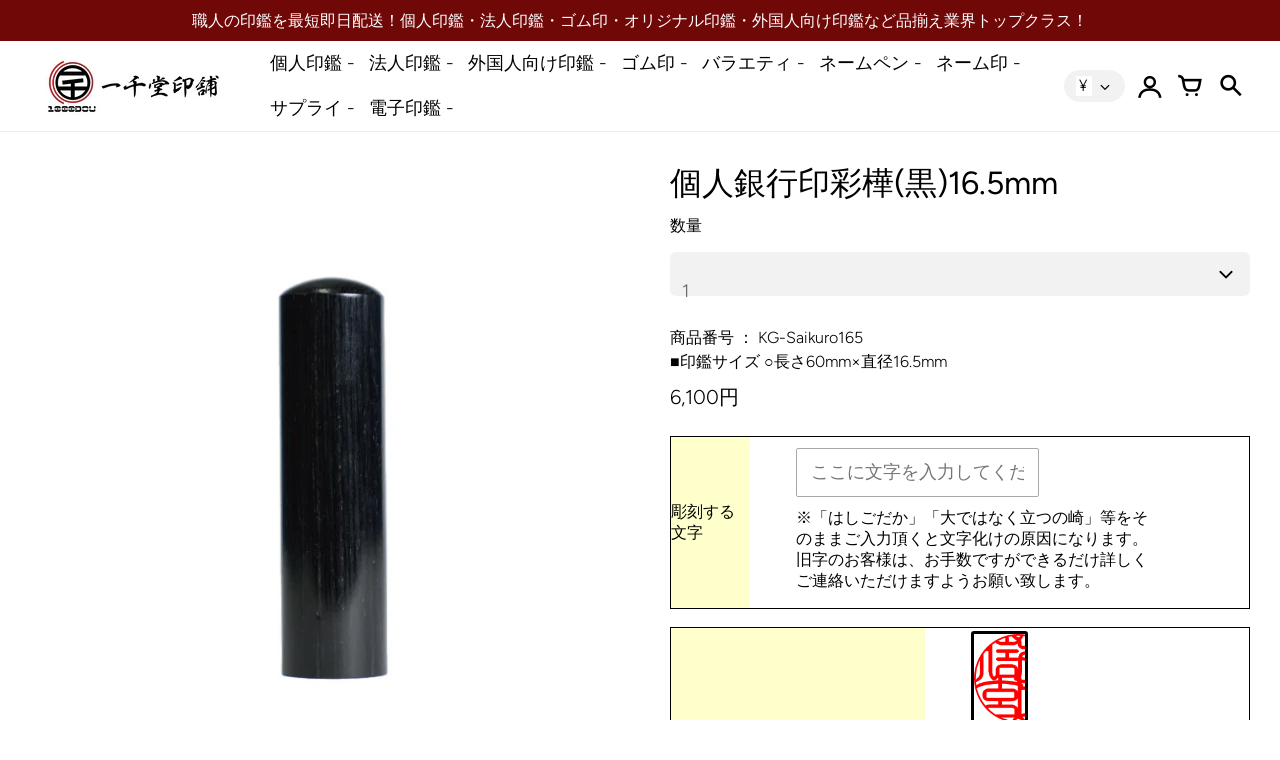

--- FILE ---
content_type: text/javascript;charset=UTF-8
request_url: https://d1liekpayvooaz.cloudfront.net/apps/customizery/customizery.js?shop=1000dou-jp.myshopify.com
body_size: 63440
content:
;(function(){var customizeryConfig = {"enabled":true,"optionSets":[{"title":"\u30b9\u30bf\u30f3\u30d7","allProducts":false,"inputs":[{"class":"","default":"","help_text":"","help_text_display":"tooltip","label":"\u5370\u9762\u30d1\u30bf\u30fc\u30f3","maxlength":"","max":"","min":"","multi":false,"name":"\uff08\u6700\u59276\u6587\u5b57\u3000\u30d5\u30eb\u30cd\u30fc\u30e0\u4e0d\u53ef\uff09\u4eba\u540d\u306e\u307f_","placeholder":"","required":false,"type":"radio","valuesmax":"","valuesmin":"","stub":false,"stub_input_id":null,"values":[{"label":"A\u59d3\u306e\u307f","variant":[]},{"label":"B\u540d\u524d\u306e\u307f","variant":[]},{"label":"C\u59d3\uff0b\uff11\u6587\u5b57","variant":[]},{"label":"D\u30d5\u30eb\u30cd\u30fc\u30e0","variant":[]}],"conditional":{"type":"show","logic":"all"}},{"class":"","default":"","help_text":"","help_text_display":"tooltip","label":"\u4f5c\u6210\u3059\u308b\u6587\u5b57","maxlength":"","max":"","min":"","multi":false,"name":"\u59d3\u306e\u307f\u3001\u59d3\uff0b\u5c0f","placeholder":"\u3053\u3053\u306b\u6587\u5b57\u3092\u5165\u529b","required":false,"type":"text","valuesmax":"","valuesmin":"","stub":false,"stub_input_id":null,"conditional":{"type":"show","logic":"all"}},{"class":"","default":"","help_text":"\u65e7\u5b57\u306a\u3069","help_text_display":"tooltip","label":"\u5099\u8003","maxlength":"","max":"","min":"","multi":false,"name":"\u5099\u8003","placeholder":"","required":false,"type":"text","valuesmax":"","valuesmin":"","stub":false,"stub_input_id":null,"conditional":{"type":"show","logic":"all"}}],"ruleSets":[[{"type":"tag","selector":"\u30dc\u30fc\u30eb\u30da\u30f3<!--\u8c37\u5ddd\u5546\u4e8b-->"},{"type":"tag","selector":"\u30b9\u30bf\u30f3\u30d7<!--\u8c37\u5ddd\u5546\u4e8b-->"},{"type":"tag","selector":"\u30cd\u30fc\u30e0\u30da\u30f3<!--\u8c37\u5ddd\u5546\u4e8b-->"},{"type":"tag","selector":"\u30cd\u30fc\u30e0\u5370<!--\u8c37\u5ddd\u5546\u4e8b-->"}]]},{"title":"\u30b9\u30bf\u30f3\u30d7GT","allProducts":false,"inputs":[{"class":"","default":"","help_text":"","help_text_display":"tooltip","label":"5mm\u30b4\u30e0\u5370\u306b\u4f5c\u6210\u3059\u308b\u6587\u5b57","maxlength":"","max":"","min":"","multi":false,"name":"\uff08\u6700\u59274\u6587\u5b57\u3000\u30d5\u30eb\u30cd\u30fc\u30e0\u4e0d\u53ef\uff09\u4eba\u540d\u306e\u307f","placeholder":"","required":false,"type":"text","valuesmax":"","valuesmin":"","stub":false,"stub_input_id":null,"conditional":{"type":"show","logic":"all"}},{"class":"","default":"","help_text":"\u65e7\u5b57\u306a\u3069","help_text_display":"tooltip","label":"\u5099\u8003","maxlength":"","max":"","min":"","multi":false,"name":"infinite_options_4","placeholder":"","required":false,"type":"text","valuesmax":"","valuesmin":"","stub":false,"stub_input_id":null,"conditional":{"type":"show","logic":"all"}}],"ruleSets":[[{"type":"tag","selector":"\u30b9\u30bf\u30f3\u30d7GT<!--\u8c37\u5ddd\u5546\u4e8b-->"},{"type":"tag","selector":"\u30b9\u30bf\u30f3\u30d7GTK<!--\u8c37\u5ddd\u5546\u4e8b-->"}]]},{"title":" \u30b9\u30bf\u30f3\u30d7GK","allProducts":false,"inputs":[{"class":"","default":"","help_text":"\u9ed2\u6a80\u5370\u306f\u6d78\u900f\u5370\u3067\u306f\u3042\u308a\u307e\u305b\u3093\u6731\u8089\u3092\u4f7f\u7528\u3057\u307e\u3059","help_text_display":"below","label":"10mm\u9ed2\u6a80\u5370\u306b\u4f5c\u6210\u3059\u308b\u6587\u5b57","maxlength":"","max":"","min":"","multi":false,"name":"\u59d3\u306e\u307f\u6f22\u5b57\u306e\u307f\u6700\u5927\uff14\u6587\u5b57","placeholder":"","required":false,"type":"text","valuesmax":"","valuesmin":"","stub":false,"stub_input_id":null,"conditional":{"type":"show","logic":"all"}},{"class":"","default":"","help_text":"\u65e7\u5b57\u306a\u3069","help_text_display":"tooltip","label":"\u5099\u8003","maxlength":"","max":"","min":"","multi":false,"name":"infinite_options_4","placeholder":"","required":false,"type":"text","valuesmax":"","valuesmin":"","stub":false,"stub_input_id":null,"conditional":{"type":"show","logic":"all"}}],"ruleSets":[[{"type":"tag","selector":"\u30b9\u30bf\u30f3\u30d7GK<!--\u8c37\u5ddd\u5546\u4e8b-->"},{"type":"tag","selector":"\u30b9\u30bf\u30f3\u30d7GTK<!--\u8c37\u5ddd\u5546\u4e8b-->"}]]},{"title":"\u6cd5\u4eba\u5b9f\u5370","allProducts":false,"inputs":[{"class":"","default":"","help_text":"","help_text_display":"tooltip","label":"\u5f6b\u523b\u3059\u308b\u6587\u5b57\t","maxlength":"","max":"","min":"","multi":false,"name":"\u5f6b\u523b\u3059\u308b\u6587\u5b57\t","placeholder":"\u3053\u3053\u306b\u6587\u5b57\u3092\u5165\u529b\u3057\u3066\u304f\u3060\u3055\u3044\u3002","required":true,"type":"text","valuesmax":"","valuesmin":"","stub":false,"stub_input_id":null,"conditional":{"type":"show","logic":"all"}},{"class":"","default":"","help_text":"","help_text_display":"tooltip","label":"\u5185\u5074\u306e\u6587\u5b57","maxlength":"","max":"","min":"","multi":false,"name":"\u5185\u5074\u306e\u6587\u5b57","placeholder":"","required":false,"type":"radio","valuesmax":"","valuesmin":"","stub":false,"stub_input_id":null,"values":[{"label":" \u4ee3\u8868\u53d6\u7de0\u5f79\u5370","variant":[]},{"label":" \u4ee3\u8868\u8005\u5370\t","variant":[]},{"label":" \u7406\u4e8b\u9577\u5370\t","variant":[]},{"label":" \u4f1a\u9577\u4e4b\u5370\t","variant":[]},{"label":" \u4ee3\u8868\u793e\u54e1\t","variant":[]},{"label":" \u305d\u306e\u4ed6","variant":[]}],"conditional":{"type":"show","logic":"all"}},{"class":"","default":"","help_text":"","help_text_display":"tooltip","label":"\u66f8\u3000\u4f53\t","maxlength":"","max":"","min":"","multi":false,"name":"\u66f8\u3000\u4f53\t","placeholder":"","required":false,"type":"swatch","valuesmax":"","valuesmin":"","stub":false,"stub_input_id":null,"values":[{"label":" \u5370\u76f8\u4f53(\u3044\u3093\u305d\u3046\u305f\u3044)","variant":[],"swatch":{"type":"url","value":"\/\/customizery.s3.amazonaws.com\/1000dou-jp\/2c32b2f46f8db05f36af2e7ba5b636e6.png"}},{"label":"\u7bc6\u66f8\u4f53(\u3066\u3093\u3057\u3087\u305f\u3044)","variant":[],"swatch":{"type":"url","value":"\/\/customizery.s3.amazonaws.com\/1000dou-jp\/936d2369117ea13e3173522a04bd7bd2.png"}},{"label":" \u53e4\u5370\u4f53(\u3053\u3044\u3093\u305f\u3044)","variant":[],"swatch":{"type":"url","value":"\/\/customizery.s3.amazonaws.com\/1000dou-jp\/6ff40ccc38fc28ac550fd25e50a518df.png"}},{"label":" \u96b7\u66f8\u4f53(\u308c\u3044\u3057\u3087\u305f\u3044)","variant":[],"swatch":{"type":"url","value":"\/\/customizery.s3.amazonaws.com\/1000dou-jp\/6f92a9c70d92fe7f661716b4996b1867.png"}}],"conditional":{"type":"show","logic":"all"}},{"class":"","default":"","help_text":"","help_text_display":"tooltip","label":"\u958b\u59cb\u70b9","maxlength":"","max":"","min":"","multi":false,"name":"\u958b\u59cb\u70b9","placeholder":"","required":false,"type":"swatch","valuesmax":"","valuesmin":"","stub":false,"stub_input_id":null,"values":[{"label":" \u958b\u59cb\u70b9\u306a\u3057","variant":[],"swatch":{"type":"url","value":"\/\/customizery.s3.amazonaws.com\/1000dou-jp\/5a1dd1cd76f7350aa78f872235f16439.png"}},{"label":" \u958b\u59cb\u70b9\u3042\u308a","variant":[],"swatch":{"type":"url","value":"\/\/customizery.s3.amazonaws.com\/1000dou-jp\/d2241d187e5f42c24087674c562ffbe0.png"}}],"conditional":{"type":"show","logic":"all"}},{"class":"","default":"","help_text":"\u203b\u767a\u9001\u524d\u306b\u5370\u5f71\u306e\u30d7\u30ec\u30d3\u30e5\u30fc\uff08\u753b\u50cf\u30d5\u30a1\u30a4\u30eb\uff09\u3092\u30e1\u30fc\u30eb\u306b\u3066\u304a\u77e5\u3089\u305b\u3044\u305f\u3057\u307e\u3059\u3002 \u203b\u901a\u5e38\u51fa\u8377\u3092\u3054\u5e0c\u671b\u306e\u304a\u5ba2\u69d8\u306f\u5370\u5f71\u30d7\u30ec\u30d3\u30e5\u30fc\u3092\u300c\u78ba\u8a8d\u3057\u306a\u3044\u300d\u3092\u304a\u9078\u3073\u4e0b\u3055\u3044\u3002 \u203b\u304a\u5ba2\u69d8\u3088\u308a\u3054\u78ba\u8a8d\u306e\u30e1\u30fc\u30eb\u3092\u8fd4\u4fe1\u3044\u305f\u3060\u3044\u305f\u5f8c\u306e\u5f6b\u523b\u30fb\u767a\u9001\u3068\u306a\u308a\u307e\u3059\u306e\u3067\u3001\u3042\u3089\u304b\u3058\u3081\u3054\u4e86\u627f\u4e0b\u3055\u3044","help_text_display":"below","label":"\u5370\u5f71\u30d7\u30ec\u30d3\u30e5\u30fc","maxlength":"","max":"","min":"","multi":false,"name":"\u5370\u5f71\u30d7\u30ec\u30d3\u30e5\u30fc","placeholder":"","required":false,"type":"radio","valuesmax":"","valuesmin":"","stub":false,"stub_input_id":null,"values":[{"label":" \u78ba\u8a8d\u3057\u306a\u3044","variant":[]},{"label":" \u78ba\u8a8d\u3059\u308b\uff08\u901a\u5e38\u51fa\u8377\u4e88\u5b9a\u65e5\u306e\u5bfe\u5fdc\u5916\u3068\u306a\u308a\u307e\u3059\uff09\u203b","variant":[]}],"conditional":{"type":"show","logic":"all"}},{"class":"","default":"","help_text":"\u65e7\u5b57\u4f53\u3084\u30ec\u30a4\u30a2\u30a6\u30c8,\u5185\u5074\u306e\u6587\u5b57\u306a\u3069\u3054\u5e0c\u671b\u3092\u5165\u529b\u3057\u3066\u304f\u3060\u3055\u3044","help_text_display":"below","label":"\u5099\u8003","maxlength":"","max":"","min":"","multi":false,"name":"\u5099\u8003","placeholder":"","required":false,"type":"textarea","valuesmax":"","valuesmin":"","stub":false,"stub_input_id":null,"conditional":{"type":"show","logic":"all"}}],"ruleSets":[[{"type":"tag","selector":"\u5b9f\u5370<!--\u6cd5\u4eba\u5370\u9451-->"},{"type":"tag","selector":"\u4f1a\u793e\u8a2d\u7acb\uff12\u672c\u30bb\u30c3\u30c8<!--\u6cd5\u4eba\u5370\u9451-->"},{"type":"tag","selector":"\u4f1a\u793e\u8a2d\u7acb\uff13\u672c\u30bb\u30c3\u30c8<!--\u6cd5\u4eba\u5370\u9451-->"},{"type":"tag","selector":"\u4f1a\u793e\u8a2d\u7acb\uff14\u672c\u30bb\u30c3\u30c8<!--\u6cd5\u4eba\u5370\u9451-->"}]]},{"title":"\u6cd5\u4eba\u9280\u884c\u5370","allProducts":false,"inputs":[{"class":"","default":"","help_text":"","help_text_display":"tooltip","label":"\u5f6b\u523b\u3059\u308b\u6587\u5b57\t","maxlength":"","max":"","min":"","multi":false,"name":"\u5f6b\u523b\u3059\u308b\u6587\u5b57\t","placeholder":"\u3053\u3053\u306b\u6587\u5b57\u3092\u5165\u529b\u3057\u3066\u304f\u3060\u3055\u3044\u3002","required":true,"type":"text","valuesmax":"","valuesmin":"","stub":false,"stub_input_id":null,"conditional":{"type":"show","logic":"all"}},{"class":"","default":"","help_text":"","help_text_display":"tooltip","label":"\u5185\u5074\u306e\u6587\u5b57","maxlength":"","max":"","min":"","multi":false,"name":"\u5185\u5074\u306e\u6587\u5b57","placeholder":"","required":false,"type":"radio","valuesmax":"","valuesmin":"","stub":false,"stub_input_id":null,"values":[{"label":"\u9280\u884c\u4e4b\u5370","variant":[]},{"label":"\u4ee3\u8868\u8005\u5370","variant":[]},{"label":"\u305d\u306e\u4ed6","variant":[]}],"conditional":{"type":"show","logic":"all"}},{"class":"","default":"","help_text":"","help_text_display":"tooltip","label":"\u66f8\u3000\u4f53\t","maxlength":"","max":"","min":"","multi":false,"name":"\u66f8\u3000\u4f53\t","placeholder":"","required":false,"type":"swatch","valuesmax":"","valuesmin":"","stub":false,"stub_input_id":null,"values":[{"label":" \u5370\u76f8\u4f53(\u3044\u3093\u305d\u3046\u305f\u3044)","variant":[],"swatch":{"type":"url","value":"\/\/customizery.s3.amazonaws.com\/1000dou-jp\/3a8f7cb6f9384b64aee1494f69ccab3d.jpg"}},{"label":"\u7bc6\u66f8\u4f53(\u3066\u3093\u3057\u3087\u305f\u3044)","variant":[],"swatch":{"type":"url","value":"\/\/customizery.s3.amazonaws.com\/1000dou-jp\/dd35ec6e8fc07a36034444d58bce1d7b.jpg"}},{"label":" \u53e4\u5370\u4f53(\u3053\u3044\u3093\u305f\u3044)","variant":[],"swatch":{"type":"url","value":"\/\/customizery.s3.amazonaws.com\/1000dou-jp\/679e05b2d7e2372bdb9f3fcac4cb0162.jpg"}},{"label":" \u96b7\u66f8\u4f53(\u308c\u3044\u3057\u3087\u305f\u3044)","variant":[],"swatch":{"type":"url","value":"\/\/customizery.s3.amazonaws.com\/1000dou-jp\/886995cf131c865a5e4a677b0f219e62.jpg"}}],"conditional":{"type":"show","logic":"all"}},{"class":"","default":"","help_text":"","help_text_display":"tooltip","label":"\u958b\u59cb\u70b9","maxlength":"","max":"","min":"","multi":false,"name":"\u958b\u59cb\u70b9","placeholder":"","required":false,"type":"swatch","valuesmax":"","valuesmin":"","stub":false,"stub_input_id":null,"values":[{"label":"\u306a\u3057","variant":[],"swatch":{"type":"url","value":"\/\/customizery.s3.amazonaws.com\/1000dou-jp\/02b80ea409e8464b384b1c3c3827769b.jpg"}},{"label":"\u3042\u308a","variant":[],"swatch":{"type":"url","value":"\/\/customizery.s3.amazonaws.com\/1000dou-jp\/1c3fd76452fbca1daf8c8dce5864cbb3.jpg"}}],"conditional":{"type":"show","logic":"all"}},{"class":"","default":"","help_text":"\u203b\u767a\u9001\u524d\u306b\u5370\u5f71\u306e\u30d7\u30ec\u30d3\u30e5\u30fc\uff08\u753b\u50cf\u30d5\u30a1\u30a4\u30eb\uff09\u3092\u30e1\u30fc\u30eb\u306b\u3066\u304a\u77e5\u3089\u305b\u3044\u305f\u3057\u307e\u3059\u3002 \u203b\u901a\u5e38\u51fa\u8377\u3092\u3054\u5e0c\u671b\u306e\u304a\u5ba2\u69d8\u306f\u5370\u5f71\u30d7\u30ec\u30d3\u30e5\u30fc\u3092\u300c\u78ba\u8a8d\u3057\u306a\u3044\u300d\u3092\u304a\u9078\u3073\u4e0b\u3055\u3044\u3002 \u203b\u304a\u5ba2\u69d8\u3088\u308a\u3054\u78ba\u8a8d\u306e\u30e1\u30fc\u30eb\u3092\u8fd4\u4fe1\u3044\u305f\u3060\u3044\u305f\u5f8c\u306e\u5f6b\u523b\u30fb\u767a\u9001\u3068\u306a\u308a\u307e\u3059\u306e\u3067\u3001\u3042\u3089\u304b\u3058\u3081\u3054\u4e86\u627f\u4e0b\u3055\u3044","help_text_display":"tooltip","label":"\u5370\u5f71\u30d7\u30ec\u30d3\u30e5\u30fc","maxlength":"","max":"","min":"","multi":false,"name":"\u5370\u5f71\u30d7\u30ec\u30d3\u30e5\u30fc","placeholder":"","required":false,"type":"radio","valuesmax":"","valuesmin":"","stub":false,"stub_input_id":null,"values":[{"label":" \u78ba\u8a8d\u3057\u306a\u3044","variant":[]},{"label":" \u78ba\u8a8d\u3059\u308b\uff08\u901a\u5e38\u51fa\u8377\u4e88\u5b9a\u65e5\u306e\u5bfe\u5fdc\u5916\u3068\u306a\u308a\u307e\u3059\uff09\u203b","variant":[]}],"conditional":{"type":"show","logic":"all"}},{"class":"","default":"","help_text":"\u65e7\u5b57\u4f53\u3084\u30ec\u30a4\u30a2\u30a6\u30c8,\u5185\u5074\u306e\u6587\u5b57\u306a\u3069\u3054\u5e0c\u671b\u3092\u5165\u529b\u3057\u3066\u304f\u3060\u3055\u3044","help_text_display":"below","label":"\u5099\u8003","maxlength":"","max":"","min":"","multi":false,"name":"\u5099\u8003","placeholder":"","required":true,"type":"text","valuesmax":"","valuesmin":"","stub":false,"stub_input_id":null,"conditional":{"type":"show","logic":"all"}}],"ruleSets":[[{"type":"tag","selector":"\u9280\u884c\u5370<!--\u6cd5\u4eba\u5370\u9451-->"},{"type":"tag","selector":"\u4f1a\u793e\u8a2d\u7acb\uff13\u672c\u30bb\u30c3\u30c8<!--\u6cd5\u4eba\u5370\u9451-->"},{"type":"tag","selector":"\u4f1a\u793e\u8a2d\u7acb\uff14\u672c\u30bb\u30c3\u30c8<!--\u6cd5\u4eba\u5370\u9451-->"}]]},{"title":"\u30ab\u30e9\u30fc","allProducts":false,"inputs":[{"class":"","default":"","help_text":"","help_text_display":"tooltip","label":"\u30ab\u30e9\u30fc","maxlength":"","max":"","min":"","multi":false,"name":"\u30ab\u30e9\u30fc_copy","placeholder":"","required":false,"type":"radio","valuesmax":"","valuesmin":"","stub":false,"stub_input_id":null,"values":[{"label":"\u6731\u8272","variant":[]},{"label":"\u8d64","variant":[]},{"label":"\u9ed2","variant":[]},{"label":"\u9752","variant":[]},{"label":"\u7dd1","variant":[]}],"conditional":{"type":"show","logic":"all"}}],"ruleSets":[[{"type":"tag","selector":"\u6d78\u900f\u5370<!--\u30b4\u30e0\u5370-->"}]]},{"title":"\u30b4\u30e0\u5370\uff15\u6bb5","allProducts":false,"inputs":[{"class":"","default":"","help_text":"","help_text_display":"tooltip","label":"\u30b4\u30e0\u5370\u66f8\u4f53\t","maxlength":"","max":"","min":"","multi":false,"name":"\u30b4\u30e0\u5370\u66f8\u4f53","placeholder":"","required":false,"type":"radio","valuesmax":"","valuesmin":"","stub":false,"stub_input_id":null,"values":[{"label":"\u6977\u66f8","variant":[]},{"label":"\u660e\u671d","variant":[]},{"label":" \u30b4\u30b7\u30c3\u30af\t","variant":[]}],"conditional":{"type":"show","logic":"all"}},{"class":"","default":"","help_text":"","help_text_display":"tooltip","label":"\u30b4\u30e0\u5370\u306b \u5f6b\u523b\u3059\u308b\u6587\u5b57(1\u6bb5\u76ee)","maxlength":"","max":"","min":"","multi":false,"name":"\u30b4\u30e0\u5370\u306b \u5f6b\u523b\u3059\u308b\u6587\u5b57(1\u6bb5\u76ee)","placeholder":"\u30b4\u30e0\u5370\u306b \u5f6b\u523b\u3059\u308b\u6587\u5b57(1\u6bb5\u76ee)","required":true,"type":"textarea","valuesmax":"","valuesmin":"","stub":false,"stub_input_id":null,"conditional":{"type":"show","logic":"all"}},{"class":"","default":"","help_text":"","help_text_display":"tooltip","label":"\u30b4\u30e0\u5370\u306b \u5f6b\u523b\u3059\u308b\u6587\u5b57(2\u6bb5\u76ee)","maxlength":"","max":"","min":"","multi":false,"name":"\u30b4\u30e0\u5370\u306b \u5f6b\u523b\u3059\u308b\u6587\u5b57(2\u6bb5\u76ee)","placeholder":"\u30b4\u30e0\u5370\u306b \u5f6b\u523b\u3059\u308b\u6587\u5b57(2\u6bb5\u76ee)","required":true,"type":"textarea","valuesmax":"","valuesmin":"","stub":false,"stub_input_id":null,"conditional":{"type":"show","logic":"all"}},{"class":"","default":"","help_text":"","help_text_display":"tooltip","label":"\u30b4\u30e0\u5370\u306b \u5f6b\u523b\u3059\u308b\u6587\u5b57(3\u6bb5\u76ee)","maxlength":"","max":"","min":"","multi":false,"name":"\u30b4\u30e0\u5370\u306b \u5f6b\u523b\u3059\u308b\u6587\u5b57(3\u6bb5\u76ee)","placeholder":"\u30b4\u30e0\u5370\u306b \u5f6b\u523b\u3059\u308b\u6587\u5b57(3\u6bb5\u76ee)","required":true,"type":"textarea","valuesmax":"","valuesmin":"","stub":false,"stub_input_id":null,"conditional":{"type":"show","logic":"all"}},{"class":"","default":"","help_text":"","help_text_display":"tooltip","label":"\u30b4\u30e0\u5370\u306b \u5f6b\u523b\u3059\u308b\u6587\u5b57(4\u6bb5\u76ee)","maxlength":"","max":"","min":"","multi":false,"name":"\u30b4\u30e0\u5370\u306b \u5f6b\u523b\u3059\u308b\u6587\u5b57(4\u6bb5\u76ee)","placeholder":"\u30b4\u30e0\u5370\u306b \u5f6b\u523b\u3059\u308b\u6587\u5b57(4\u6bb5\u76ee)","required":true,"type":"textarea","valuesmax":"","valuesmin":"","stub":false,"stub_input_id":null,"conditional":{"type":"hide","logic":"any"}},{"class":"","default":"","help_text":"\u203b\u300c\u306f\u3057\u3054\u3060\u304b\u300d\u300c\u5927\u3067\u306f\u306a\u304f\u7acb\u3064\u306e\u5d0e\u300d\u7b49\u3092\u305d\u306e\u307e\u307e\u3054\u5165\u529b\u9802\u304f\u3068\u6587\u5b57\u5316\u3051\u306e\u539f\u56e0\u306b\u306a\u308a\u307e\u3059\u3002 \u65e7\u5b57\u306e\u304a\u5ba2\u69d8\u306f\u3001\u304a\u624b\u6570\u3067\u3059\u304c\u3067\u304d\u308b\u3060\u3051\u8a73\u3057\u304f\u3054\u9023\u7d61\u3044\u305f\u3060\u3051\u307e\u3059\u3088\u3046\u304a\u9858\u3044\u81f4\u3057\u307e\u3059\u3002","help_text_display":"below","label":"\u30b4\u30e0\u5370\u306b \u5f6b\u523b\u3059\u308b\u6587\u5b57(5\u6bb5\u76ee)","maxlength":"","max":"","min":"","multi":false,"name":"\u30b4\u30e0\u5370\u306b \u5f6b\u523b\u3059\u308b\u6587\u5b57(5\u6bb5\u76ee)","placeholder":"\u30b4\u30e0\u5370\u306b \u5f6b\u523b\u3059\u308b\u6587\u5b57(5\u6bb5\u76ee)","required":true,"type":"textarea","valuesmax":"","valuesmin":"","stub":false,"stub_input_id":null,"conditional":{"type":"show","logic":"all"}},{"class":"","default":"","help_text":"\u65e7\u5b57\u4f53\u3084\u30ec\u30a4\u30a2\u30a6\u30c8\u306a\u3069\u3054\u5e0c\u671b\u3092\u5165\u529b\u3057\u3066\u304f\u3060\u3055\u3044","help_text_display":"below","label":"\u5099\u8003","maxlength":"","max":"","min":"","multi":false,"name":"infinite_options_7","placeholder":"","required":false,"type":"textarea","valuesmax":"","valuesmin":"","stub":false,"stub_input_id":null,"conditional":{"type":"show","logic":"all"}}],"ruleSets":[[{"type":"tag","selector":"5\u6bb5\u30a2\u30c9\u30ec\u30b9\u5370\u30de\u30fc\u30af"}]]},{"title":"\u30b4\u30e0\u5370\uff14\u6bb5","allProducts":false,"inputs":[{"class":"","default":"","help_text":"","help_text_display":"tooltip","label":"\u30b4\u30e0\u5370\u66f8\u4f53\t","maxlength":"","max":"","min":"","multi":false,"name":"\u30b4\u30e0\u5370\u66f8\u4f53","placeholder":"","required":false,"type":"radio","valuesmax":"","valuesmin":"","stub":false,"stub_input_id":null,"values":[{"label":"\u6977\u66f8","variant":[]},{"label":"\u660e\u671d","variant":[]},{"label":"\u30b4\u30b7\u30c3\u30af","variant":[]}],"conditional":{"type":"show","logic":"all"}},{"class":"","default":"","help_text":"","help_text_display":"tooltip","label":"\u30b4\u30e0\u5370\u306b \u5f6b\u523b\u3059\u308b\u6587\u5b57(1\u6bb5\u76ee)","maxlength":"","max":"","min":"","multi":false,"name":"\u30b4\u30e0\u5370\u306b \u5f6b\u523b\u3059\u308b\u6587\u5b57(1\u6bb5\u76ee)","placeholder":"\u30b4\u30e0\u5370\u306b \u5f6b\u523b\u3059\u308b\u6587\u5b57(1\u6bb5\u76ee)","required":true,"type":"text","valuesmax":"","valuesmin":"","stub":false,"stub_input_id":null,"conditional":{"type":"show","logic":"all"}},{"class":"","default":"","help_text":"","help_text_display":"tooltip","label":"\u30b4\u30e0\u5370\u306b \u5f6b\u523b\u3059\u308b\u6587\u5b57(2\u6bb5\u76ee)","maxlength":"","max":"","min":"","multi":false,"name":"\u30b4\u30e0\u5370\u306b \u5f6b\u523b\u3059\u308b\u6587\u5b57(2\u6bb5\u76ee)","placeholder":"\u30b4\u30e0\u5370\u306b \u5f6b\u523b\u3059\u308b\u6587\u5b57(2\u6bb5\u76ee)","required":true,"type":"text","valuesmax":"","valuesmin":"","stub":false,"stub_input_id":null,"conditional":{"type":"show","logic":"all"}},{"class":"","default":"","help_text":"","help_text_display":"tooltip","label":"\u30b4\u30e0\u5370\u306b \u5f6b\u523b\u3059\u308b\u6587\u5b57(3\u6bb5\u76ee)","maxlength":"","max":"","min":"","multi":false,"name":"\u30b4\u30e0\u5370\u306b \u5f6b\u523b\u3059\u308b\u6587\u5b57(3\u6bb5\u76ee)","placeholder":"\u30b4\u30e0\u5370\u306b \u5f6b\u523b\u3059\u308b\u6587\u5b57(3\u6bb5\u76ee)","required":true,"type":"text","valuesmax":"","valuesmin":"","stub":false,"stub_input_id":null,"conditional":{"type":"show","logic":"all"}},{"class":"","default":"","help_text":"\u203b\u300c\u306f\u3057\u3054\u3060\u304b\u300d\u300c\u5927\u3067\u306f\u306a\u304f\u7acb\u3064\u306e\u5d0e\u300d\u7b49\u3092\u305d\u306e\u307e\u307e\u3054\u5165\u529b\u9802\u304f\u3068\u6587\u5b57\u5316\u3051\u306e\u539f\u56e0\u306b\u306a\u308a\u307e\u3059\u3002 \u65e7\u5b57\u306e\u304a\u5ba2\u69d8\u306f\u3001\u304a\u624b\u6570\u3067\u3059\u304c\u3067\u304d\u308b\u3060\u3051\u8a73\u3057\u304f\u3054\u9023\u7d61\u3044\u305f\u3060\u3051\u307e\u3059\u3088\u3046\u304a\u9858\u3044\u81f4\u3057\u307e\u3059\u3002","help_text_display":"below","label":"\u30b4\u30e0\u5370\u306b \u5f6b\u523b\u3059\u308b\u6587\u5b57(4\u6bb5\u76ee)","maxlength":"","max":"","min":"","multi":false,"name":"\u30b4\u30e0\u5370\u306b \u5f6b\u523b\u3059\u308b\u6587\u5b57(4\u6bb5\u76ee)","placeholder":"\u30b4\u30e0\u5370\u306b \u5f6b\u523b\u3059\u308b\u6587\u5b57(4\u6bb5\u76ee)","required":true,"type":"text","valuesmax":"","valuesmin":"","stub":false,"stub_input_id":null,"conditional":{"type":"show","logic":"all"}},{"class":"","default":"","help_text":"\u65e7\u5b57\u4f53\u3084\u30ec\u30a4\u30a2\u30a6\u30c8\u306a\u3069\u3054\u5e0c\u671b\u3092\u5165\u529b\u3057\u3066\u304f\u3060\u3055\u3044","help_text_display":"below","label":"\u5099\u8003","maxlength":"","max":"","min":"","multi":false,"name":"\u5099\u8003","placeholder":"","required":false,"type":"textarea","valuesmax":"","valuesmin":"","stub":false,"stub_input_id":null,"conditional":{"type":"show","logic":"all"}}],"ruleSets":[[{"type":"tag","selector":"4\u6bb5\u30a2\u30c9\u30ec\u30b9\u5370\u30de\u30fc\u30af"}]]},{"title":"\u30b4\u30e0\u5370\uff11\u6bb5","allProducts":false,"inputs":[{"class":"","default":"","help_text":"","help_text_display":"tooltip","label":"\u30b4\u30e0\u5370\u66f8\u4f53","maxlength":"","max":"","min":"","multi":false,"name":"\u30b4\u30e0\u5370\u66f8\u4f53","placeholder":"","required":false,"type":"radio","valuesmax":"","valuesmin":"","stub":false,"stub_input_id":null,"values":[{"label":"\u6977\u66f8","variant":[]},{"label":"\u660e\u671d","variant":[]},{"label":" \u30b4\u30b7\u30c3\u30af\t","variant":[]}],"conditional":{"type":"show","logic":"all"}},{"class":"","default":"","help_text":"\u203b\u300c\u306f\u3057\u3054\u3060\u304b\u300d\u300c\u5927\u3067\u306f\u306a\u304f\u7acb\u3064\u306e\u5d0e\u300d\u7b49\u3092\u305d\u306e\u307e\u307e\u3054\u5165\u529b\u9802\u304f\u3068\u6587\u5b57\u5316\u3051\u306e\u539f\u56e0\u306b\u306a\u308a\u307e\u3059\u3002 \u65e7\u5b57\u306e\u304a\u5ba2\u69d8\u306f\u3001\u304a\u624b\u6570\u3067\u3059\u304c\u3067\u304d\u308b\u3060\u3051\u8a73\u3057\u304f\u3054\u9023\u7d61\u3044\u305f\u3060\u3051\u307e\u3059\u3088\u3046\u304a\u9858\u3044\u81f4\u3057\u307e\u3059\u3002","help_text_display":"below","label":"\u30b4\u30e0\u5370\u306b \u5f6b\u523b\u3059\u308b\u6587\u5b57","maxlength":"","max":"","min":"","multi":false,"name":"\u30b4\u30e0\u5370\u306b \u5f6b\u523b\u3059\u308b\u6587\u5b57","placeholder":"\u30b4\u30e0\u5370\u306b \u5f6b\u523b\u3059\u308b\u6587\u5b57","required":true,"type":"textarea","valuesmax":"","valuesmin":"","stub":false,"stub_input_id":null,"conditional":{"type":"show","logic":"all"}},{"class":"","default":"","help_text":"\u65e7\u5b57\u4f53\u3084\u30ec\u30a4\u30a2\u30a6\u30c8\u306a\u3069\u3054\u5e0c\u671b\u3092\u5165\u529b\u3057\u3066\u304f\u3060\u3055\u3044","help_text_display":"below","label":"\u5099\u8003","maxlength":"","max":"","min":"","multi":false,"name":"\u5099\u8003","placeholder":"","required":false,"type":"textarea","valuesmax":"","valuesmin":"","stub":false,"stub_input_id":null,"conditional":{"type":"show","logic":"all"}}],"ruleSets":[[{"type":"tag","selector":"\u30d6\u30e9\u30b6\u30fc\u4f4f\u6240\u5370\u30b9\u30bf\u30f3\u30d7"},{"type":"tag","selector":"1\u6bb5\u30a2\u30c9\u30ec\u30b9\u5370\u30de\u30fc\u30af"}]]},{"title":"\u5916\u56fd\u4eba\u7528\u5370\u9451","allProducts":false,"inputs":[{"class":"","default":"","help_text":"","help_text_display":"tooltip","label":"\u30c7\u30b6\u30a4\u30f3\u30b5\u30f3\u30d7\u30eb","maxlength":"","max":"","min":"","multi":false,"name":"\u30c7\u30b6\u30a4\u30f3\u30b5\u30f3\u30d7\u30eb","placeholder":"","required":false,"type":"swatch","valuesmax":"","valuesmin":"","stub":false,"stub_input_id":null,"values":[{"label":"\u30b5\u30f3\u30d7\u30eb1 \u6a2a\u66f8\u304d(\u82f1\/\u30ab\u30ca\/\u3072\u3089\/\u6f22\u5b57)","variant":[],"swatch":{"type":"url","value":"\/\/customizery.s3.amazonaws.com\/1000dou-jp\/b2b2be5480427389e9d89a07c0d978a8.jpg"}},{"label":"\u30b5\u30f3\u30d7\u30eb2 \u7e26\u66f8\u304d(\u30ab\u30ca\/\u3072\u3089\/\u6f22\u5b57)","variant":[],"swatch":{"type":"url","value":"\/\/customizery.s3.amazonaws.com\/1000dou-jp\/07b123ce6598b93236ff99b06aa04128.jpg"}},{"label":"\u30b5\u30f3\u30d7\u30eb3 \u4e0a\u6bb5(\u82f1\/\u30ab\u30ca\/\u3072\u3089\/\u6f22\u5b57) \u5185\u67a0(\u767d\u629c\u304d\u82f1\/\u30ab\u30ca\/\u3072\u3089\/\u6f22\u5b57) \u4e0b\u6bb5(\u82f1\/\u30ab\u30ca\/\u3072\u3089\/\u6f22\u5b57)","variant":[],"swatch":{"type":"url","value":"\/\/customizery.s3.amazonaws.com\/1000dou-jp\/bf5b12ecfe7560a0177f6ab7d1481843.jpg"}},{"label":"\u30b5\u30f3\u30d7\u30eb4\u4e0a\u6bb5(\u82f1\/\u30ab\u30ca\/\u3072\u3089\/\u6f22\u5b57) \u5185\u67a0(\u82f1\/\u30ab\u30ca\/\u3072\u3089\/\u6f22\u5b57) \u4e0b\u6bb5(\u82f1\/\u30ab\u30ca\/\u3072\u3089\/\u6f22\u5b57)","variant":[],"swatch":{"type":"url","value":"\/\/customizery.s3.amazonaws.com\/1000dou-jp\/a54eddcab4c65dcd324462d2e9d395ff.jpg"}},{"label":"\u4e0a\u6bb5(\u82f1\/\u30ab\u30ca\/\u3072\u3089\/\u6f22\u5b57) \u4e2d\u6bb5(\u82f1\/\u30ab\u30ca\/\u3072\u3089\/\u6f22\u5b57) \u4e0b\u6bb5(\u82f1\/\u30ab\u30ca\/\u3072\u3089\/\u6f22\u5b57)","variant":[],"swatch":{"type":"url","value":"\/\/customizery.s3.amazonaws.com\/1000dou-jp\/e6d9afee388b1478acd31a827b9b2e7c.jpg"}},{"label":"\u4e0a\u6bb5(\u82f1\/\u30ab\u30ca\/\u3072\u3089\/\u6f22\u5b57) \u4e2d\u6bb5(\u82f1\/\u30ab\u30ca\/\u3072\u3089\/\u6f22\u5b57) \u4e0b\u6bb5(\u82f1\/\u30ab\u30ca\/\u3072\u3089\/\u6f22\u5b57)","variant":[],"swatch":{"type":"url","value":"\/\/customizery.s3.amazonaws.com\/1000dou-jp\/fb8fcc5b587261c3283fef28c3b05f46.jpg"}}],"conditional":{"type":"show","logic":"all"}},{"class":"","default":"","help_text":"","help_text_display":"tooltip","label":"\u5f6b\u523b\u3059\u308b\u6587\u5b57(\u4e0a\u6bb5)","maxlength":"","max":"","min":"","multi":false,"name":"\u5f6b\u523b\u3059\u308b\u6587\u5b57(\u4e0a\u6bb5)","placeholder":"\u5f6b\u523b\u3059\u308b\u6587\u5b57(\u4e0a\u6bb5)","required":true,"type":"text","valuesmax":"","valuesmin":"","stub":false,"stub_input_id":null,"conditional":{"type":"show","logic":"all"}},{"class":"","default":"","help_text":"","help_text_display":"tooltip","label":"\u5f6b\u523b\u3059\u308b\u6587\u5b57(\u4e2d\u6bb5\u30fb\u5185\u67a0)","maxlength":"","max":"","min":"","multi":false,"name":"\u5f6b\u523b\u3059\u308b\u6587\u5b57(\u4e2d\u6bb5\u30fb\u5185\u67a0)","placeholder":"\u5f6b\u523b\u3059\u308b\u6587\u5b57(\u4e2d\u6bb5\u30fb\u5185\u67a0)","required":false,"type":"text","valuesmax":"","valuesmin":"","stub":false,"stub_input_id":null,"conditional":{"type":"show","logic":"all"}},{"class":"","default":"","help_text":"","help_text_display":"tooltip","label":"\u5f6b\u523b\u3059\u308b\u6587\u5b57(\u4e0b\u6bb5)","maxlength":"","max":"","min":"","multi":false,"name":"\u5f6b\u523b\u3059\u308b\u6587\u5b57(\u4e0b\u6bb5)","placeholder":"\u5f6b\u523b\u3059\u308b\u6587\u5b57(\u4e0b\u6bb5)","required":false,"type":"text","valuesmax":"","valuesmin":"","stub":false,"stub_input_id":null,"conditional":{"type":"show","logic":"all"}},{"class":"","default":"","help_text":"","help_text_display":"tooltip","label":"\u65e5\u672c\u8a9e\u66f8\u4f53","maxlength":"","max":"","min":"","multi":false,"name":"\u65e5\u672c\u8a9e\u66f8\u4f53","placeholder":"","required":false,"type":"swatch","valuesmax":"","valuesmin":"","stub":false,"stub_input_id":null,"values":[{"label":" FontType1Tensyo","variant":[],"swatch":{"type":"url","value":"\/\/customizery.s3.amazonaws.com\/1000dou-jp\/34bdc09475fd4408c0535980abeebea4.jpg"}},{"label":" FontType2Kaisyo","variant":[],"swatch":{"type":"url","value":"\/\/customizery.s3.amazonaws.com\/1000dou-jp\/5d254e865ffe79fcd3d759573b0c8d82.jpg"}},{"label":" FontType3Gyosyo","variant":[],"swatch":{"type":"url","value":"\/\/customizery.s3.amazonaws.com\/1000dou-jp\/a0e066a364131f87ffc8dabe696be3e4.jpg"}},{"label":"FontType4Koin","variant":[],"swatch":{"type":"url","value":"\/\/customizery.s3.amazonaws.com\/1000dou-jp\/53591d6f3b1c77ba92edd3ec7532b7a8.jpg"}},{"label":" FontType5Insou","variant":[],"swatch":{"type":"url","value":"\/\/customizery.s3.amazonaws.com\/1000dou-jp\/bc817e78a2b17065b92308b2e5a02040.jpg"}},{"label":" FontType6Reisyo","variant":[],"swatch":{"type":"url","value":"\/\/customizery.s3.amazonaws.com\/1000dou-jp\/13fc9c736f95c7ffab32a081b13c8228.jpg"}},{"label":" \uff71\uff99\uff8c\uff67\uff8d\uff9e\uff6f\uff84\u306e\u307f","variant":[],"swatch":{"type":"color","value":"#000000"}}],"conditional":{"type":"show","logic":"all"}},{"class":"","default":"","help_text":"","help_text_display":"tooltip","label":"\u30a2\u30eb\u30d5\u30a1\u30d9\u30c3\u30c8\u66f8\u4f53","maxlength":"","max":"","min":"","multi":false,"name":"\u30a2\u30eb\u30d5\u30a1\u30d9\u30c3\u30c8\u66f8\u4f53","placeholder":"","required":false,"type":"swatch","valuesmax":"","valuesmin":"","stub":false,"stub_input_id":null,"values":[{"label":"Tensyo","variant":[],"swatch":{"type":"url","value":"\/\/customizery.s3.amazonaws.com\/1000dou-jp\/34a99232a8c73ab58f58040fa562189f.jpg"}},{"label":"Seikaisyo","variant":[],"swatch":{"type":"url","value":"\/\/customizery.s3.amazonaws.com\/1000dou-jp\/bdd744df05ef4ac28df3878b4136099b.jpg"}},{"label":"Koin","variant":[],"swatch":{"type":"url","value":"\/\/customizery.s3.amazonaws.com\/1000dou-jp\/75bca6e33663dac8e7cc9b12dade57b2.jpg"}},{"label":"MvBoji","variant":[],"swatch":{"type":"url","value":"\/\/customizery.s3.amazonaws.com\/1000dou-jp\/cb785c8fe0625e1bfc2b4f8882514d84.jpg"}},{"label":" \u65e5\u672c\u8a9e\u306e\u307f","variant":[],"swatch":{"type":"color","value":"#151515"}}],"conditional":{"type":"show","logic":"all"}},{"class":"","default":"","help_text":"\u203b\u767a\u9001\u524d\u306b\u5370\u5f71\u306e\u30d7\u30ec\u30d3\u30e5\u30fc\uff08\u753b\u50cf\u30d5\u30a1\u30a4\u30eb\uff09\u3092\u30e1\u30fc\u30eb\u306b\u3066\u304a\u77e5\u3089\u305b\u3044\u305f\u3057\u307e\u3059\u3002 \u203b\u901a\u5e38\u51fa\u8377\u3092\u3054\u5e0c\u671b\u306e\u304a\u5ba2\u69d8\u306f\u5370\u5f71\u30d7\u30ec\u30d3\u30e5\u30fc\u3092\u300c\u78ba\u8a8d\u3057\u306a\u3044\u300d\u3092\u304a\u9078\u3073\u4e0b\u3055\u3044\u3002 \u203b\u304a\u5ba2\u69d8\u3088\u308a\u3054\u78ba\u8a8d\u306e\u30e1\u30fc\u30eb\u3092\u8fd4\u4fe1\u3044\u305f\u3060\u3044\u305f\u5f8c\u306e\u5f6b\u523b\u30fb\u767a\u9001\u3068\u306a\u308a\u307e\u3059\u306e\u3067\u3001\u3042\u3089\u304b\u3058\u3081\u3054\u4e86\u627f\u4e0b\u3055\u3044","help_text_display":"below","label":"\u5370\u5f71\u30d7\u30ec\u30d3\u30e5\u30fc","maxlength":"","max":"","min":"","multi":false,"name":"\u5370\u5f71\u30d7\u30ec\u30d3\u30e5\u30fc","placeholder":"","required":false,"type":"radio","valuesmax":"","valuesmin":"","stub":false,"stub_input_id":null,"values":[{"label":"\u78ba\u8a8d\u3057\u306a\u3044","variant":[]},{"label":"\u78ba\u8a8d\u3059\u308b\uff08\u901a\u5e38\u51fa\u8377\u4e88\u5b9a\u65e5\u306e\u5bfe\u5fdc\u5916\u3068\u306a\u308a\u307e\u3059\uff09\u203b","variant":[]}],"conditional":{"type":"show","logic":"all"}},{"class":"","default":"","help_text":"\u65e7\u5b57\u4f53\u3084\u30ec\u30a4\u30a2\u30a6\u30c8\u306a\u3069\u3054\u5e0c\u671b\u3092\u5165\u529b\u3057\u3066\u304f\u3060\u3055\u3044","help_text_display":"below","label":"\u5099\u8003","maxlength":"","max":"","min":"","multi":false,"name":"\u5099\u8003","placeholder":"","required":false,"type":"textarea","valuesmax":"","valuesmin":"","stub":false,"stub_input_id":null,"conditional":{"type":"show","logic":"all"}}],"ruleSets":[[{"type":"tag","selector":"\u5916\u56fd\u4eba\u5411\u3051\u5370\u9451"}]]},{"title":"\u500b\u4eba\u5b9f\u5370","allProducts":false,"inputs":[{"class":"","default":"","help_text":"\u203b\u300c\u306f\u3057\u3054\u3060\u304b\u300d\u300c\u5927\u3067\u306f\u306a\u304f\u7acb\u3064\u306e\u5d0e\u300d\u7b49\u3092\u305d\u306e\u307e\u307e\u3054\u5165\u529b\u9802\u304f\u3068\u6587\u5b57\u5316\u3051\u306e\u539f\u56e0\u306b\u306a\u308a\u307e\u3059\u3002 \u65e7\u5b57\u306e\u304a\u5ba2\u69d8\u306f\u3001\u304a\u624b\u6570\u3067\u3059\u304c\u3067\u304d\u308b\u3060\u3051\u8a73\u3057\u304f\u3054\u9023\u7d61\u3044\u305f\u3060\u3051\u307e\u3059\u3088\u3046\u304a\u9858\u3044\u81f4\u3057\u307e\u3059\u3002","help_text_display":"below","label":"\u5f6b\u523b\u3059\u308b\u6587\u5b57","maxlength":"","max":"","min":"","multi":false,"name":"\u5f6b\u523b\u3059\u308b\u6587\u5b57","placeholder":"","required":true,"type":"text","valuesmax":"","valuesmin":"","stub":false,"stub_input_id":null,"conditional":{"type":"show","logic":"all"}},{"class":"","default":"","help_text":"","help_text_display":"tooltip","label":"\u66f8\u3000\u4f53","maxlength":"","max":"","min":"","multi":false,"name":"\u66f8\u3000\u4f53","placeholder":"","required":false,"type":"swatch","valuesmax":"","valuesmin":"","stub":false,"stub_input_id":null,"values":[{"label":"\u5370\u76f8\u4f53(\u3044\u3093\u305d\u3046\u305f\u3044)","variant":[],"swatch":{"type":"url","value":"\/\/customizery.s3.amazonaws.com\/1000dou-jp\/fc7c95f2192fa7057f173daf072371a0.png"}},{"label":"\u7bc6\u66f8\u4f53(\u3066\u3093\u3057\u3087\u305f\u3044)","variant":[],"swatch":{"type":"url","value":"\/\/customizery.s3.amazonaws.com\/1000dou-jp\/87baffdd8c5fa67daa63c88867a4544a.png"}},{"label":"\u53e4\u5370\u4f53(\u3053\u3044\u3093\u305f\u3044)","variant":[],"swatch":{"type":"url","value":"\/\/customizery.s3.amazonaws.com\/1000dou-jp\/5696df732b7663eb0d9799e0c3a7e850.png"}},{"label":"\u96b7\u66f8\u4f53(\u308c\u3044\u3057\u3087\u305f\u3044)","variant":[],"swatch":{"type":"url","value":"\/\/customizery.s3.amazonaws.com\/1000dou-jp\/33841647d8d3b5b479411a04e1c5886d.png"}},{"label":"\u6977\u66f8\u4f53(\u304b\u3044\u3057\u3087\u305f\u3044)","variant":[],"swatch":{"type":"url","value":"\/\/customizery.s3.amazonaws.com\/1000dou-jp\/5f19adf59f9d0e10dcd8777fa204fcaa.png"}},{"label":"\u884c\u66f8\u4f53(\u304e\u3087\u3046\u3057\u3087\u305f\u3044)","variant":[],"swatch":{"type":"url","value":"\/\/customizery.s3.amazonaws.com\/1000dou-jp\/d0f159071c95d126e1f675cde35cc489.png"}}],"conditional":{"type":"show","logic":"all"}},{"class":"","default":"","help_text":"","help_text_display":"tooltip","label":"\u6587\u5b57\u306e\u5411\u304d","maxlength":"","max":"","min":"","multi":false,"name":"\u6587\u5b57\u306e\u5411\u304d","placeholder":"","required":false,"type":"swatch","valuesmax":"","valuesmin":"","stub":false,"stub_input_id":null,"values":[{"label":"\u7e26","variant":[],"swatch":{"type":"url","value":"\/\/customizery.s3.amazonaws.com\/1000dou-jp\/9210b817b873b012132397f404a97aaf.png"}},{"label":"\u6a2a (\u5de6\u304b\u3089\u53f3)","variant":[],"swatch":{"type":"url","value":"\/\/customizery.s3.amazonaws.com\/1000dou-jp\/c5b766e2b98170374c48ab9034a04dfb.png"}},{"label":"\u6a2a (\u53f3\u304b\u3089\u5de6)","variant":[],"swatch":{"type":"url","value":"\/\/customizery.s3.amazonaws.com\/1000dou-jp\/e2a28b20f28b1723f365770c659011be.png"}},{"label":" \u7e262\u5217(\u59d3\u540d \u306e\u5b9f\u5370\u306a\u3069)","variant":[],"swatch":{"type":"url","value":"\/\/customizery.s3.amazonaws.com\/1000dou-jp\/ed8893f656ecf692ee6a2ac0f96cb3f0.png"}},{"label":"\u6a2a2\u5217(\u3072\u3089\u304c\u306a \/\uff76\uff80\uff76\uff85\/\uff9b\uff70\uff8f\u5b57\u306a\u3069)","variant":[],"swatch":{"type":"url","value":"\/\/customizery.s3.amazonaws.com\/1000dou-jp\/f82388fdb2c281677f5b4f0fdadb7e7b.png"}}],"conditional":{"type":"show","logic":"all"}},{"class":"","default":"","help_text":"\u203b\u767a\u9001\u524d\u306b\u5370\u5f71\u306e\u30d7\u30ec\u30d3\u30e5\u30fc\uff08\u753b\u50cf\u30d5\u30a1\u30a4\u30eb\uff09\u3092\u30e1\u30fc\u30eb\u306b\u3066\u304a\u77e5\u3089\u305b\u3044\u305f\u3057\u307e\u3059\u3002 \u203b\u901a\u5e38\u51fa\u8377\u3092\u3054\u5e0c\u671b\u306e\u304a\u5ba2\u69d8\u306f\u5370\u5f71\u30d7\u30ec\u30d3\u30e5\u30fc\u3092\u300c\u78ba\u8a8d\u3057\u306a\u3044\u300d\u3092\u304a\u9078\u3073\u4e0b\u3055\u3044\u3002 \u203b\u304a\u5ba2\u69d8\u3088\u308a\u3054\u78ba\u8a8d\u306e\u30e1\u30fc\u30eb\u3092\u8fd4\u4fe1\u3044\u305f\u3060\u3044\u305f\u5f8c\u306e\u5f6b\u523b\u30fb\u767a\u9001\u3068\u306a\u308a\u307e\u3059\u306e\u3067\u3001\u3042\u3089\u304b\u3058\u3081\u3054\u4e86\u627f\u4e0b\u3055\u3044","help_text_display":"below","label":"\u5370\u5f71\u30d7\u30ec\u30d3\u30e5\u30fc","maxlength":"","max":"","min":"","multi":false,"name":"\u5370\u5f71\u30d7\u30ec\u30d3\u30e5\u30fc","placeholder":"","required":false,"type":"radio","valuesmax":"","valuesmin":"","stub":false,"stub_input_id":null,"values":[{"label":" \u78ba\u8a8d\u3057\u306a\u3044","variant":[]},{"label":" \u78ba\u8a8d\u3059\u308b\uff08\u901a\u5e38\u51fa\u8377\u4e88\u5b9a\u65e5\u306e\u5bfe\u5fdc\u5916\u3068\u306a\u308a\u307e\u3059\uff09\u203b","variant":[]}],"conditional":{"type":"show","logic":"all"}},{"class":"","default":"","help_text":"\u65e7\u5b57\u4f53\u3084\u30ec\u30a4\u30a2\u30a6\u30c8\u306a\u3069\u3054\u5e0c\u671b\u3092\u5165\u529b\u3057\u3066\u304f\u3060\u3055\u3044","help_text_display":"below","label":"\u5099\u8003","maxlength":"","max":"","min":"","multi":false,"name":"\u5099\u8003","placeholder":"","required":false,"type":"textarea","valuesmax":"","valuesmin":"","stub":false,"stub_input_id":null,"conditional":{"type":"show","logic":"all"}}],"ruleSets":[[{"type":"tag","selector":"\u5b9f\u5370<!--\u500b\u4eba\u5370\u9451-->"},{"type":"tag","selector":"\u5b9f\u5370\u30fb\u8a8d\u5370(\u500b\u4eba\uff12\u672c\u30bb\u30c3\u30c8)<!--\u500b\u4eba\u5370\u9451-->"},{"type":"tag","selector":"\u5b9f\u5370\u30fb\u9280\u884c\u5370\u30fb\u8a8d\u5370(\u500b\u4eba\uff13\u672c\u30bb\u30c3\u30c8)<!--\u500b\u4eba\u5370\u9451-->"},{"type":"tag","selector":"\u3053\u3051\u3057\u30cf\u30f3\u30b3 <!--\u30d0\u30e9\u30a8\u30c6\u30a3-->"}]]},{"title":"\u9280\u884c\u5370","allProducts":false,"inputs":[{"class":"THOPT1","default":"","help_text":"\u203b\u300c\u306f\u3057\u3054\u3060\u304b\u300d\u300c\u5927\u3067\u306f\u306a\u304f\u7acb\u3064\u306e\u5d0e\u300d\u7b49\u3092\u305d\u306e\u307e\u307e\u3054\u5165\u529b\u9802\u304f\u3068\u6587\u5b57\u5316\u3051\u306e\u539f\u56e0\u306b\u306a\u308a\u307e\u3059\u3002 \u65e7\u5b57\u306e\u304a\u5ba2\u69d8\u306f\u3001\u304a\u624b\u6570\u3067\u3059\u304c\u3067\u304d\u308b\u3060\u3051\u8a73\u3057\u304f\u3054\u9023\u7d61\u3044\u305f\u3060\u3051\u307e\u3059\u3088\u3046\u304a\u9858\u3044\u81f4\u3057\u307e\u3059\u3002","help_text_display":"below","label":"\u5f6b\u523b\u3059\u308b\u6587\u5b57\t","maxlength":"","max":"","min":"","multi":false,"name":"\u5f6b\u523b\u3059\u308b\u6587\u5b57\t","placeholder":"\u3053\u3053\u306b\u6587\u5b57\u3092\u5165\u529b\u3057\u3066\u304f\u3060\u3055\u3044\u3002","required":true,"type":"text","valuesmax":"","valuesmin":"","stub":false,"stub_input_id":null,"conditional":{"type":"show","logic":"all"}},{"class":"THOPT1","default":"","help_text":"","help_text_display":"tooltip","label":"\u66f8\u3000\u4f53","maxlength":"","max":"","min":"","multi":false,"name":"\u66f8\u3000\u4f53","placeholder":"","required":false,"type":"swatch","valuesmax":"","valuesmin":"","stub":false,"stub_input_id":null,"values":[{"label":"\u5370\u76f8\u4f53(\u3044\u3093\u305d\u3046\u305f\u3044)","variant":[],"swatch":{"type":"url","value":"\/\/customizery.s3.amazonaws.com\/1000dou-jp\/f670efce7a9d4c8583db03f4b19d3557.png"}},{"label":"\u7bc6\u66f8\u4f53(\u3066\u3093\u3057\u3087\u305f\u3044)","variant":[],"swatch":{"type":"url","value":"\/\/customizery.s3.amazonaws.com\/1000dou-jp\/eb206caf5f01ceefc978004e08d9e91e.png"}},{"label":"\u53e4\u5370\u4f53(\u3053\u3044\u3093\u305f\u3044)","variant":[],"swatch":{"type":"url","value":"\/\/customizery.s3.amazonaws.com\/1000dou-jp\/540bfef1d2c9d7faf3ddc2277f1eb938.png"}},{"label":"\u96b7\u66f8\u4f53(\u308c\u3044\u3057\u3087\u305f\u3044)","variant":[],"swatch":{"type":"url","value":"\/\/customizery.s3.amazonaws.com\/1000dou-jp\/2b57e50080c567a9dafaecb57ff12ab0.png"}},{"label":"\u6977\u66f8\u4f53(\u304b\u3044\u3057\u3087\u305f\u3044)","variant":[],"swatch":{"type":"url","value":"\/\/customizery.s3.amazonaws.com\/1000dou-jp\/d78f0cab6d68f629e9ad4c8af0745500.png"}},{"label":"\u884c\u66f8\u4f53(\u304e\u3087\u3046\u3057\u3087\u305f\u3044)","variant":[],"swatch":{"type":"url","value":"\/\/customizery.s3.amazonaws.com\/1000dou-jp\/fa3a7991fde766e67fe34ad91d6fee1f.png"}}],"conditional":{"type":"show","logic":"all"}},{"class":"THOPT1","default":"","help_text":"","help_text_display":"tooltip","label":"\u6587\u5b57\u306e\u5411\u304d","maxlength":"","max":"","min":"","multi":false,"name":"infinite_options_3","placeholder":"","required":false,"type":"swatch","valuesmax":"","valuesmin":"","stub":false,"stub_input_id":null,"values":[{"label":"\u7e26","variant":[],"swatch":{"type":"url","value":"\/\/customizery.s3.amazonaws.com\/1000dou-jp\/9b254e3c35efc9d7628292fbb0e633be.png"}},{"label":"\u6a2a (\u5de6\u304b\u3089\u53f3)","variant":[],"swatch":{"type":"url","value":"\/\/customizery.s3.amazonaws.com\/1000dou-jp\/8a05f6b862e408d0bfb655089a63247b.png"}},{"label":"\u6a2a (\u53f3\u304b\u3089\u5de6)","variant":[],"swatch":{"type":"url","value":"\/\/customizery.s3.amazonaws.com\/1000dou-jp\/aed56f37b22d56362b0e7948d6aeb944.png"}},{"label":" \u7e262\u5217(\u59d3\u540d \u306e\u5b9f\u5370\u306a\u3069)","variant":[],"swatch":{"type":"url","value":"\/\/customizery.s3.amazonaws.com\/1000dou-jp\/8c2f4b3ea68f8cabba37fdc5b28179b0.png"}},{"label":"\u6a2a2\u5217(\u3072\u3089\u304c\u306a \/\uff76\uff80\uff76\uff85\/\uff9b\uff70\uff8f\u5b57\u306a\u3069)","variant":[],"swatch":{"type":"url","value":"\/\/customizery.s3.amazonaws.com\/1000dou-jp\/472525a7bc48c649b502438c3a8bdab3.png"}}],"conditional":{"type":"show","logic":"all"}},{"class":"THOPT1","default":"","help_text":"\u203b\u767a\u9001\u524d\u306b\u5370\u5f71\u306e\u30d7\u30ec\u30d3\u30e5\u30fc\uff08\u753b\u50cf\u30d5\u30a1\u30a4\u30eb\uff09\u3092\u30e1\u30fc\u30eb\u306b\u3066\u304a\u77e5\u3089\u305b\u3044\u305f\u3057\u307e\u3059\u3002 \u203b\u901a\u5e38\u51fa\u8377\u3092\u3054\u5e0c\u671b\u306e\u304a\u5ba2\u69d8\u306f\u5370\u5f71\u30d7\u30ec\u30d3\u30e5\u30fc\u3092\u300c\u78ba\u8a8d\u3057\u306a\u3044\u300d\u3092\u304a\u9078\u3073\u4e0b\u3055\u3044\u3002 \u203b\u304a\u5ba2\u69d8\u3088\u308a\u3054\u78ba\u8a8d\u306e\u30e1\u30fc\u30eb\u3092\u8fd4\u4fe1\u3044\u305f\u3060\u3044\u305f\u5f8c\u306e\u5f6b\u523b\u30fb\u767a\u9001\u3068\u306a\u308a\u307e\u3059\u306e\u3067\u3001\u3042\u3089\u304b\u3058\u3081\u3054\u4e86\u627f\u4e0b\u3055\u3044","help_text_display":"below","label":"\u5370\u5f71\u30d7\u30ec\u30d3\u30e5\u30fc","maxlength":"","max":"","min":"","multi":false,"name":"infinite_options_4","placeholder":"","required":false,"type":"radio","valuesmax":"","valuesmin":"","stub":false,"stub_input_id":null,"values":[{"label":" \u78ba\u8a8d\u3057\u306a\u3044","variant":[]},{"label":" \u78ba\u8a8d\u3059\u308b\uff08\u901a\u5e38\u51fa\u8377\u4e88\u5b9a\u65e5\u306e\u5bfe\u5fdc\u5916\u3068\u306a\u308a\u307e\u3059\uff09\u203b","variant":[]}],"conditional":{"type":"show","logic":"all"}},{"class":"","default":"","help_text":"\u65e7\u5b57\u4f53\u3084\u30ec\u30a4\u30a2\u30a6\u30c8\u306a\u3069\u3054\u5e0c\u671b\u3092\u5165\u529b\u3057\u3066\u304f\u3060\u3055\u3044","help_text_display":"below","label":"\u5099\u8003","maxlength":"","max":"","min":"","multi":false,"name":"\u5099\u8003","placeholder":"","required":false,"type":"textarea","valuesmax":"","valuesmin":"","stub":false,"stub_input_id":null,"conditional":{"type":"show","logic":"all"}}],"ruleSets":[[{"type":"tag","selector":"\u9280\u884c\u5370<!--\u500b\u4eba\u5370\u9451-->"},{"type":"tag","selector":"\u5b9f\u5370\u30fb\u9280\u884c\u5370\u30fb\u8a8d\u5370(\u500b\u4eba\uff13\u672c\u30bb\u30c3\u30c8)<!--\u500b\u4eba\u5370\u9451-->"}]]},{"title":"\u89d2\u5370","allProducts":false,"inputs":[{"class":"","default":"","help_text":"","help_text_display":"tooltip","label":"\u5f6b\u523b\u3059\u308b\u6587\u5b57","maxlength":"","max":"","min":"","multi":false,"name":"\u5f6b\u523b\u3059\u308b\u6587\u5b57","placeholder":"\u3053\u3053\u306b\u6587\u5b57\u3092\u5165\u529b\u3057\u3066\u304f\u3060\u3055\u3044\u3002","required":true,"type":"text","valuesmax":"","valuesmin":"","stub":false,"stub_input_id":null,"conditional":{"type":"show","logic":"all"}},{"class":"","default":"","help_text":"","help_text_display":"tooltip","label":"\u66f8\u3000\u4f53","maxlength":"","max":"","min":"","multi":false,"name":"\u66f8\u3000\u4f53","placeholder":"","required":false,"type":"swatch","valuesmax":"","valuesmin":"","stub":false,"stub_input_id":null,"values":[{"label":" \u5370\u76f8\u4f53(\u3044\u3093\u305d\u3046\u305f\u3044)","variant":[],"swatch":{"type":"url","value":"\/\/customizery.s3.amazonaws.com\/1000dou-jp\/af9897dfe0d0b30a48bb05654d0507b9.png"}},{"label":"\u7bc6\u66f8\u4f53(\u3066\u3093\u3057\u3087\u305f\u3044)","variant":[],"swatch":{"type":"url","value":"\/\/customizery.s3.amazonaws.com\/1000dou-jp\/d00dbc51ed161dab41e14325d48e7cc1.png"}},{"label":"\u53e4\u5370\u4f53(\u3053\u3044\u3093\u305f\u3044)","variant":[],"swatch":{"type":"url","value":"\/\/customizery.s3.amazonaws.com\/1000dou-jp\/46082355fc40a6621a264f7105adc253.png"}},{"label":"\u96b7\u66f8\u4f53(\u308c\u3044\u3057\u3087\u305f\u3044)","variant":[],"swatch":{"type":"url","value":"\/\/customizery.s3.amazonaws.com\/1000dou-jp\/0b45c428164e12381e0a910a4ee33718.png"}},{"label":"\u30a4\u30e1\u30fc\u30b8\u3092\u6dfb\u4ed8","variant":[],"swatch":{"type":"url","value":"\/\/customizery.s3.amazonaws.com\/1000dou-jp\/de1fac1b0209e46ead14906015646a5a.jpg"}}],"conditional":{"type":"show","logic":"all"}},{"class":"","default":"","help_text":"","help_text_display":"tooltip","label":"\u6587\u5b57\u306e\u5411\u304d","maxlength":"","max":"","min":"","multi":false,"name":"\u6587\u5b57\u306e\u5411\u304d","placeholder":"","required":false,"type":"swatch","valuesmax":"","valuesmin":"","stub":false,"stub_input_id":null,"values":[{"label":" \u7e26\t","variant":[],"swatch":{"type":"url","value":"\/\/customizery.s3.amazonaws.com\/1000dou-jp\/4d220188d68073f1c90e5d817583946a.png"}},{"label":" \u6a2a(\u5de6\u304b\u3089\u53f3)\t","variant":[],"swatch":{"type":"url","value":"\/\/customizery.s3.amazonaws.com\/1000dou-jp\/cdb37f623588d1fe332b920ffda04aed.png"}}],"conditional":{"type":"show","logic":"all"}},{"class":"","default":"","help_text":"\u203b\u304a\u4efb\u305b\u3044\u305f\u3060\u3044\u305f\u5834\u5408\u3001\u4e4b\u5370\u3001\u3082\u3057\u304f\u306f\u5370\u306e\u5b57\u3092\u6587\u5b57\u6570\u306e\u30d0\u30e9\u30f3\u30b9\u306b\u3088\u3063\u3066\u5165\u308c\u3055\u305b\u3066\u9802\u304d\u307e\u3059\u3002 \u4e4b\u5370\u3001\u3082\u3057\u304f\u306f\u5370\u306e\u5b57\u306f\u8abf\u6574\u7528\u306e\u6587\u5b57\u3067\u3059\u306e\u3067\u3001\u5fc5\u305a\u3057\u3082\u5165\u308c\u306a\u304f\u3066\u306f\u3044\u3051\u306a\u3044\u3082\u306e\u3067\u306f\u5fa1\u5ea7\u3044\u307e\u305b\u3093\u3002","help_text_display":"below","label":"\u4e4b\u5370\u306e\u6709\u7121\t","maxlength":"","max":"","min":"","multi":false,"name":"\u4e4b\u5370\u306e\u6709\u7121","placeholder":"","required":false,"type":"radio","valuesmax":"","valuesmin":"","stub":false,"stub_input_id":null,"values":[{"label":"\u5370\u6709\u308a","variant":[]},{"label":"\u4e4b\u5370\u6709\u308a","variant":[]},{"label":"\u7121\u3057","variant":[]},{"label":"\u304a\u307e\u304b\u305b","variant":[]}],"conditional":{"type":"show","logic":"all"}},{"class":"","default":"","help_text":"\u203b\u767a\u9001\u524d\u306b\u5370\u5f71\u306e\u30d7\u30ec\u30d3\u30e5\u30fc\uff08\u753b\u50cf\u30d5\u30a1\u30a4\u30eb\uff09\u3092\u30e1\u30fc\u30eb\u306b\u3066\u304a\u77e5\u3089\u305b\u3044\u305f\u3057\u307e\u3059\u3002 \u203b\u901a\u5e38\u51fa\u8377\u3092\u3054\u5e0c\u671b\u306e\u304a\u5ba2\u69d8\u306f\u5370\u5f71\u30d7\u30ec\u30d3\u30e5\u30fc\u3092\u300c\u78ba\u8a8d\u3057\u306a\u3044\u300d\u3092\u304a\u9078\u3073\u4e0b\u3055\u3044\u3002 \u203b\u304a\u5ba2\u69d8\u3088\u308a\u3054\u78ba\u8a8d\u306e\u30e1\u30fc\u30eb\u3092\u8fd4\u4fe1\u3044\u305f\u3060\u3044\u305f\u5f8c\u306e\u5f6b\u523b\u30fb\u767a\u9001\u3068\u306a\u308a\u307e\u3059\u306e\u3067\u3001\u3042\u3089\u304b\u3058\u3081\u3054\u4e86\u627f\u4e0b\u3055\u3044","help_text_display":"below","label":"\u5370\u5f71\u30d7\u30ec\u30d3\u30e5\u30fc","maxlength":"","max":"","min":"","multi":false,"name":"\u5370\u5f71\u30d7\u30ec\u30d3\u30e5\u30fc","placeholder":"","required":false,"type":"radio","valuesmax":"","valuesmin":"","stub":false,"stub_input_id":null,"values":[{"label":" \u78ba\u8a8d\u3057\u306a\u3044","variant":[]},{"label":" \u78ba\u8a8d\u3059\u308b\uff08\u901a\u5e38\u51fa\u8377\u4e88\u5b9a\u65e5\u306e\u5bfe\u5fdc\u5916\u3068\u306a\u308a\u307e\u3059\uff09\u203b","variant":[]}],"conditional":{"type":"show","logic":"all"}},{"class":"","default":"","help_text":"\u65e7\u5b57\u4f53\u3084\u30ec\u30a4\u30a2\u30a6\u30c8\u306a\u3069\u3054\u5e0c\u671b\u3092\u5165\u529b\u3057\u3066\u304f\u3060\u3055\u3044","help_text_display":"below","label":"\u5099\u8003","maxlength":"","max":"","min":"","multi":false,"name":"\u5099\u8003","placeholder":"","required":false,"type":"textarea","valuesmax":"","valuesmin":"","stub":false,"stub_input_id":null,"conditional":{"type":"show","logic":"all"}}],"ruleSets":[[{"type":"tag","selector":"\u89d2\u5370<!--\u6cd5\u4eba\u5370\u9451-->"},{"type":"tag","selector":"\u4f1a\u793e\u8a2d\u7acb\uff12\u672c\u30bb\u30c3\u30c8<!--\u6cd5\u4eba\u5370\u9451-->"},{"type":"tag","selector":"\u4f1a\u793e\u8a2d\u7acb\uff13\u672c\u30bb\u30c3\u30c8<!--\u6cd5\u4eba\u5370\u9451-->"},{"type":"tag","selector":"\u4f1a\u793e\u8a2d\u7acb\uff14\u672c\u30bb\u30c3\u30c8<!--\u6cd5\u4eba\u5370\u9451-->"},{"type":"tag","selector":"\u30d6\u30e9\u30b6\u30fc\u89d2\u5370\u30b9\u30bf\u30f3\u30d7"},{"type":"tag","selector":"\u6cd5\u4eba\u96fb\u5b50\u5370\u9451\u89d2\u5370"}]]},{"title":"\u548c\u3056\u3044\u304f\u9752","allProducts":false,"inputs":[{"class":"","default":"","help_text":"\u203b\u300c\u306f\u3057\u3054\u3060\u304b\u300d\u300c\u5927\u3067\u306f\u306a\u304f\u7acb\u3064\u306e\u5d0e\u300d\u7b49\u3092\u305d\u306e\u307e\u307e\u3054\u5165\u529b\u9802\u304f\u3068\u6587\u5b57\u5316\u3051\u306e\u539f\u56e0\u306b\u306a\u308a\u307e\u3059\u3002 \u65e7\u5b57\u306e\u304a\u5ba2\u69d8\u306f\u3001\u304a\u624b\u6570\u3067\u3059\u304c\u3067\u304d\u308b\u3060\u3051\u8a73\u3057\u304f\u3054\u9023\u7d61\u3044\u305f\u3060\u3051\u307e\u3059\u3088\u3046\u304a\u9858\u3044\u81f4\u3057\u307e\u3059\u3002","help_text_display":"below","label":"\u5f6b\u523b\u3059\u308b\u6587\u5b57","maxlength":"","max":"","min":"","multi":false,"name":"\u5f6b\u523b\u3059\u308b\u6587\u5b57","placeholder":"\u3053\u3053\u306b\u6587\u5b57\u3092\u5165\u529b\u3057\u3066\u304f\u3060\u3055\u3044\u3002","required":true,"type":"text","valuesmax":"","valuesmin":"","stub":false,"stub_input_id":null,"conditional":{"type":"show","logic":"all"}},{"class":"","default":"","help_text":"","help_text_display":"tooltip","label":"\u66f8\u3000\u4f53","maxlength":"","max":"","min":"","multi":false,"name":"\u66f8\u3000\u4f53","placeholder":"","required":false,"type":"swatch","valuesmax":"","valuesmin":"","stub":false,"stub_input_id":null,"values":[{"label":" \u5370\u76f8\u4f53(\u3044\u3093\u305d\u3046\u305f\u3044)","variant":[],"swatch":{"type":"url","value":"\/\/customizery.s3.amazonaws.com\/1000dou-jp\/347b73f15037e2cce1520ee065736621.png"}},{"label":" \u7bc6\u66f8\u4f53((\u3066\u3093\u3057\u3087\u305f\u3044)","variant":[],"swatch":{"type":"url","value":"\/\/customizery.s3.amazonaws.com\/1000dou-jp\/6902198414f2d9da98816c0ce4a3c011.png"}},{"label":" \u53e4\u5370\u4f53(\u3053\u3044\u3093\u305f\u3044)","variant":[],"swatch":{"type":"url","value":"\/\/customizery.s3.amazonaws.com\/1000dou-jp\/1e5d61a575d8f72b54759ce75a7edbc0.png"}},{"label":" \u96b7\u66f8\u4f53(\u308c\u3044\u3057\u3087\u305f\u3044)","variant":[],"swatch":{"type":"url","value":"\/\/customizery.s3.amazonaws.com\/1000dou-jp\/acf4d95fdccb28c014a7404ef8c2a048.png"}},{"label":" \u6977\u66f8\u4f53(\u304b\u3044\u3057\u3087\u305f\u3044)","variant":[],"swatch":{"type":"url","value":"\/\/customizery.s3.amazonaws.com\/1000dou-jp\/4c0a798b0ec6a9f9bc972d7c181a614e.png"}},{"label":" \u884c\u66f8\u4f53(\u304e\u3087\u3046\u3057\u3087\u305f\u3044)","variant":[],"swatch":{"type":"url","value":"\/\/customizery.s3.amazonaws.com\/1000dou-jp\/fc4871a12f4ca4df5f5a2e15cd6bcf02.png"}}],"conditional":{"type":"show","logic":"all"}},{"class":"","default":"","help_text":"","help_text_display":"tooltip","label":"\u6587\u5b57\u306e\u5411\u304d","maxlength":"","max":"","min":"","multi":false,"name":"\u6587\u5b57\u306e\u5411\u304d","placeholder":"","required":false,"type":"swatch","valuesmax":"","valuesmin":"","stub":false,"stub_input_id":null,"values":[{"label":" \u7e26","variant":[],"swatch":{"type":"url","value":"\/\/customizery.s3.amazonaws.com\/1000dou-jp\/f8b849e541114a425a707f1f8c3bbc81.png"}},{"label":" \u6a2a (\u5de6\u304b\u3089\u53f3)","variant":[],"swatch":{"type":"url","value":"\/\/customizery.s3.amazonaws.com\/1000dou-jp\/b808fbb73c322e11c777773d69fe5ebb.png"}},{"label":" \u6a2a (\u53f3\u304b\u3089\u5de6)","variant":[],"swatch":{"type":"url","value":"\/\/customizery.s3.amazonaws.com\/1000dou-jp\/a96aae91b9d9020ccea022511cf36c92.png"}},{"label":"\u7e262\u5217(\u59d3\u540d \u306e\u5b9f\u5370\u306a\u3069)","variant":[],"swatch":{"type":"url","value":"\/\/customizery.s3.amazonaws.com\/1000dou-jp\/d02032b750497fce5e30b52e7e30fc14.png"}},{"label":"\u6a2a2\u5217(\u3072\u3089\u304c\u306a \/\uff76\uff80\uff76\uff85\/\uff9b\uff70\uff8f\u5b57\u306a\u3069)","variant":[],"swatch":{"type":"url","value":"\/\/customizery.s3.amazonaws.com\/1000dou-jp\/3b45aca9cf974b7947c850fe84f288a4.png"}}],"conditional":{"type":"show","logic":"all"}},{"class":"","default":"","help_text":"\u203b\u767a\u9001\u524d\u306b\u5370\u5f71\u306e\u30d7\u30ec\u30d3\u30e5\u30fc\uff08\u753b\u50cf\u30d5\u30a1\u30a4\u30eb\uff09\u3092\u30e1\u30fc\u30eb\u306b\u3066\u304a\u77e5\u3089\u305b\u3044\u305f\u3057\u307e\u3059\u3002 \u203b\u901a\u5e38\u51fa\u8377\u3092\u3054\u5e0c\u671b\u306e\u304a\u5ba2\u69d8\u306f\u5370\u5f71\u30d7\u30ec\u30d3\u30e5\u30fc\u3092\u300c\u78ba\u8a8d\u3057\u306a\u3044\u300d\u3092\u304a\u9078\u3073\u4e0b\u3055\u3044\u3002 \u203b\u304a\u5ba2\u69d8\u3088\u308a\u3054\u78ba\u8a8d\u306e\u30e1\u30fc\u30eb\u3092\u8fd4\u4fe1\u3044\u305f\u3060\u3044\u305f\u5f8c\u306e\u5f6b\u523b\u30fb\u767a\u9001\u3068\u306a\u308a\u307e\u3059\u306e\u3067\u3001\u3042\u3089\u304b\u3058\u3081\u3054\u4e86\u627f\u4e0b\u3055\u3044","help_text_display":"below","label":"\u5370\u5f71\u30d7\u30ec\u30d3\u30e5\u30fc","maxlength":"","max":"","min":"","multi":false,"name":"\u5370\u5f71\u30d7\u30ec\u30d3\u30e5\u30fc","placeholder":"","required":false,"type":"radio","valuesmax":"","valuesmin":"","stub":false,"stub_input_id":null,"values":[{"label":" \u78ba\u8a8d\u3057\u306a\u3044","variant":[]},{"label":" \u78ba\u8a8d\u3059\u308b\uff08\u901a\u5e38\u51fa\u8377\u4e88\u5b9a\u65e5\u306e\u5bfe\u5fdc\u5916\u3068\u306a\u308a\u307e\u3059\uff09\u203b","variant":[]}],"conditional":{"type":"show","logic":"all"}},{"class":"","default":"","help_text":"\u65e7\u5b57\u4f53\u3084\u30ec\u30a4\u30a2\u30a6\u30c8\u306a\u3069\u3054\u5e0c\u671b\u3092\u5165\u529b\u3057\u3066\u304f\u3060\u3055\u3044","help_text_display":"below","label":"\u5099\u8003","maxlength":"","max":"","min":"","multi":false,"name":"\u5099\u8003","placeholder":"","required":false,"type":"textarea","valuesmax":"","valuesmin":"","stub":false,"stub_input_id":null,"conditional":{"type":"show","logic":"all"}}],"ruleSets":[[{"type":"tag","selector":"\u548c\u3056\u3044\u304f"}]]},{"title":"Black\u306f\u3093\u3053","allProducts":false,"inputs":[{"class":"","default":"","help_text":"\u203b\u300c\u306f\u3057\u3054\u3060\u304b\u300d\u300c\u5927\u3067\u306f\u306a\u304f\u7acb\u3064\u306e\u5d0e\u300d\u7b49\u3092\u305d\u306e\u307e\u307e\u3054\u5165\u529b\u9802\u304f\u3068\u6587\u5b57\u5316\u3051\u306e\u539f\u56e0\u306b\u306a\u308a\u307e\u3059\u3002 \u65e7\u5b57\u306e\u304a\u5ba2\u69d8\u306f\u3001\u304a\u624b\u6570\u3067\u3059\u304c\u3067\u304d\u308b\u3060\u3051\u8a73\u3057\u304f\u3054\u9023\u7d61\u3044\u305f\u3060\u3051\u307e\u3059\u3088\u3046\u304a\u9858\u3044\u81f4\u3057\u307e\u3059\u3002","help_text_display":"below","label":"\u5f6b\u523b\u3059\u308b\u6587\u5b57","maxlength":"","max":"","min":"","multi":false,"name":"\u5f6b\u523b\u3059\u308b\u6587\u5b57","placeholder":"\u3053\u3053\u306b\u6587\u5b57\u3092\u5165\u529b\u3057\u3066\u304f\u3060\u3055\u3044\u3002","required":true,"type":"text","valuesmax":"","valuesmin":"","stub":false,"stub_input_id":null,"conditional":{"type":"show","logic":"all"}},{"class":"","default":"","help_text":"","help_text_display":"tooltip","label":"\u66f8\u3000\u4f53","maxlength":"","max":"","min":"","multi":false,"name":"\u66f8\u3000\u4f53","placeholder":"","required":false,"type":"swatch","valuesmax":"","valuesmin":"","stub":false,"stub_input_id":null,"values":[{"label":" \u5370\u76f8\u4f53(\u3044\u3093\u305d\u3046\u305f\u3044)","variant":[],"swatch":{"type":"url","value":"\/\/customizery.s3.amazonaws.com\/1000dou-jp\/347b73f15037e2cce1520ee065736621.png"}},{"label":" \u7bc6\u66f8\u4f53((\u3066\u3093\u3057\u3087\u305f\u3044)","variant":[],"swatch":{"type":"url","value":"\/\/customizery.s3.amazonaws.com\/1000dou-jp\/6902198414f2d9da98816c0ce4a3c011.png"}},{"label":" \u53e4\u5370\u4f53(\u3053\u3044\u3093\u305f\u3044)","variant":[],"swatch":{"type":"url","value":"\/\/customizery.s3.amazonaws.com\/1000dou-jp\/1e5d61a575d8f72b54759ce75a7edbc0.png"}},{"label":" \u96b7\u66f8\u4f53(\u308c\u3044\u3057\u3087\u305f\u3044)","variant":[],"swatch":{"type":"url","value":"\/\/customizery.s3.amazonaws.com\/1000dou-jp\/acf4d95fdccb28c014a7404ef8c2a048.png"}},{"label":" \u6977\u66f8\u4f53(\u304b\u3044\u3057\u3087\u305f\u3044)","variant":[],"swatch":{"type":"url","value":"\/\/customizery.s3.amazonaws.com\/1000dou-jp\/4c0a798b0ec6a9f9bc972d7c181a614e.png"}},{"label":" \u884c\u66f8\u4f53(\u304e\u3087\u3046\u3057\u3087\u305f\u3044)","variant":[],"swatch":{"type":"url","value":"\/\/customizery.s3.amazonaws.com\/1000dou-jp\/fc4871a12f4ca4df5f5a2e15cd6bcf02.png"}}],"conditional":{"type":"show","logic":"all"}},{"class":"","default":"","help_text":"","help_text_display":"tooltip","label":"\u6587\u5b57\u306e\u5411\u304d","maxlength":"","max":"","min":"","multi":false,"name":"\u6587\u5b57\u306e\u5411\u304d","placeholder":"","required":false,"type":"swatch","valuesmax":"","valuesmin":"","stub":false,"stub_input_id":null,"values":[{"label":" \u7e26","variant":[],"swatch":{"type":"url","value":"\/\/customizery.s3.amazonaws.com\/1000dou-jp\/f8b849e541114a425a707f1f8c3bbc81.png"}},{"label":" \u6a2a (\u5de6\u304b\u3089\u53f3)","variant":[],"swatch":{"type":"url","value":"\/\/customizery.s3.amazonaws.com\/1000dou-jp\/b808fbb73c322e11c777773d69fe5ebb.png"}},{"label":" \u6a2a (\u53f3\u304b\u3089\u5de6)","variant":[],"swatch":{"type":"url","value":"\/\/customizery.s3.amazonaws.com\/1000dou-jp\/a96aae91b9d9020ccea022511cf36c92.png"}},{"label":"\u7e262\u5217(\u59d3\u540d \u306e\u5b9f\u5370\u306a\u3069)","variant":[],"swatch":{"type":"url","value":"\/\/customizery.s3.amazonaws.com\/1000dou-jp\/d02032b750497fce5e30b52e7e30fc14.png"}},{"label":"\u6a2a2\u5217(\u3072\u3089\u304c\u306a \/\uff76\uff80\uff76\uff85\/\uff9b\uff70\uff8f\u5b57\u306a\u3069)","variant":[],"swatch":{"type":"url","value":"\/\/customizery.s3.amazonaws.com\/1000dou-jp\/3b45aca9cf974b7947c850fe84f288a4.png"}}],"conditional":{"type":"show","logic":"all"}},{"class":"","default":"","help_text":"\u203b\u767a\u9001\u524d\u306b\u5370\u5f71\u306e\u30d7\u30ec\u30d3\u30e5\u30fc\uff08\u753b\u50cf\u30d5\u30a1\u30a4\u30eb\uff09\u3092\u30e1\u30fc\u30eb\u306b\u3066\u304a\u77e5\u3089\u305b\u3044\u305f\u3057\u307e\u3059\u3002 \u203b\u901a\u5e38\u51fa\u8377\u3092\u3054\u5e0c\u671b\u306e\u304a\u5ba2\u69d8\u306f\u5370\u5f71\u30d7\u30ec\u30d3\u30e5\u30fc\u3092\u300c\u78ba\u8a8d\u3057\u306a\u3044\u300d\u3092\u304a\u9078\u3073\u4e0b\u3055\u3044\u3002 \u203b\u304a\u5ba2\u69d8\u3088\u308a\u3054\u78ba\u8a8d\u306e\u30e1\u30fc\u30eb\u3092\u8fd4\u4fe1\u3044\u305f\u3060\u3044\u305f\u5f8c\u306e\u5f6b\u523b\u30fb\u767a\u9001\u3068\u306a\u308a\u307e\u3059\u306e\u3067\u3001\u3042\u3089\u304b\u3058\u3081\u3054\u4e86\u627f\u4e0b\u3055\u3044","help_text_display":"below","label":"\u5370\u5f71\u30d7\u30ec\u30d3\u30e5\u30fc","maxlength":"","max":"","min":"","multi":false,"name":"\u5370\u5f71\u30d7\u30ec\u30d3\u30e5\u30fc","placeholder":"","required":false,"type":"radio","valuesmax":"","valuesmin":"","stub":false,"stub_input_id":null,"values":[{"label":" \u78ba\u8a8d\u3057\u306a\u3044","variant":[]},{"label":" \u78ba\u8a8d\u3059\u308b\uff08\u901a\u5e38\u51fa\u8377\u4e88\u5b9a\u65e5\u306e\u5bfe\u5fdc\u5916\u3068\u306a\u308a\u307e\u3059\uff09\u203b","variant":[]}],"conditional":{"type":"show","logic":"all"}},{"class":"","default":"","help_text":"\u65e7\u5b57\u4f53\u3084\u30ec\u30a4\u30a2\u30a6\u30c8\u306a\u3069\u3054\u5e0c\u671b\u3092\u5165\u529b\u3057\u3066\u304f\u3060\u3055\u3044","help_text_display":"below","label":"\u5099\u8003","maxlength":"","max":"","min":"","multi":false,"name":"\u5099\u8003","placeholder":"","required":false,"type":"textarea","valuesmax":"","valuesmin":"","stub":false,"stub_input_id":null,"conditional":{"type":"show","logic":"all"}},{"class":"","default":"","help_text":"","help_text_display":"tooltip","label":"\u30b1\u30fc\u30b9\u30ab\u30e9\u30fc","maxlength":"","max":"","min":"","multi":false,"name":"\u30b1\u30fc\u30b9\u30ab\u30e9\u30fc","placeholder":"","required":false,"type":"radio","valuesmax":"","valuesmin":"","stub":false,"stub_input_id":null,"values":[{"label":"\u30d6\u30e9\u30a6\u30f3","variant":[]},{"label":"\u30b0\u30ec\u30fc","variant":[]},{"label":"\u30b0\u30ea\u30fc\u30f3","variant":[]}],"conditional":{"type":"show","logic":"all"}}],"ruleSets":[[{"type":"tag","selector":"BLACK BULLET <!--\u30d0\u30e9\u30a8\u30c6\u30a3-->"}]]},{"title":"\u8a8d\u5370","allProducts":false,"inputs":[{"class":"","default":"","help_text":"\u203b\u300c\u306f\u3057\u3054\u3060\u304b\u300d\u300c\u5927\u3067\u306f\u306a\u304f\u7acb\u3064\u306e\u5d0e\u300d\u7b49\u3092\u305d\u306e\u307e\u307e\u3054\u5165\u529b\u9802\u304f\u3068\u6587\u5b57\u5316\u3051\u306e\u539f\u56e0\u306b\u306a\u308a\u307e\u3059\u3002 \u65e7\u5b57\u306e\u304a\u5ba2\u69d8\u306f\u3001\u304a\u624b\u6570\u3067\u3059\u304c\u3067\u304d\u308b\u3060\u3051\u8a73\u3057\u304f\u3054\u9023\u7d61\u3044\u305f\u3060\u3051\u307e\u3059\u3088\u3046\u304a\u9858\u3044\u81f4\u3057\u307e\u3059\u3002","help_text_display":"below","label":"\u5f6b\u523b\u3059\u308b\u6587\u5b57","maxlength":"","max":"","min":"","multi":false,"name":"\u5f6b\u523b\u3059\u308b\u6587\u5b57","placeholder":"\u3053\u3053\u306b\u6587\u5b57\u3092\u5165\u529b\u3057\u3066\u304f\u3060\u3055\u3044\u3002","required":true,"type":"text","valuesmax":"","valuesmin":"","stub":false,"stub_input_id":null,"conditional":{"type":"show","logic":"all"}},{"class":"","default":"","help_text":"","help_text_display":"tooltip","label":"\u66f8\u3000\u4f53","maxlength":"","max":"","min":"","multi":false,"name":"\u66f8\u3000\u4f53","placeholder":"","required":false,"type":"swatch","valuesmax":"","valuesmin":"","stub":false,"stub_input_id":null,"values":[{"label":" \u5370\u76f8\u4f53(\u3044\u3093\u305d\u3046\u305f\u3044)","variant":[],"swatch":{"type":"url","value":"\/\/customizery.s3.amazonaws.com\/1000dou-jp\/347b73f15037e2cce1520ee065736621.png"}},{"label":" \u7bc6\u66f8\u4f53((\u3066\u3093\u3057\u3087\u305f\u3044)","variant":[],"swatch":{"type":"url","value":"\/\/customizery.s3.amazonaws.com\/1000dou-jp\/6902198414f2d9da98816c0ce4a3c011.png"}},{"label":" \u53e4\u5370\u4f53(\u3053\u3044\u3093\u305f\u3044)","variant":[],"swatch":{"type":"url","value":"\/\/customizery.s3.amazonaws.com\/1000dou-jp\/1e5d61a575d8f72b54759ce75a7edbc0.png"}},{"label":" \u96b7\u66f8\u4f53(\u308c\u3044\u3057\u3087\u305f\u3044)","variant":[],"swatch":{"type":"url","value":"\/\/customizery.s3.amazonaws.com\/1000dou-jp\/acf4d95fdccb28c014a7404ef8c2a048.png"}},{"label":" \u6977\u66f8\u4f53(\u304b\u3044\u3057\u3087\u305f\u3044)","variant":[],"swatch":{"type":"url","value":"\/\/customizery.s3.amazonaws.com\/1000dou-jp\/4c0a798b0ec6a9f9bc972d7c181a614e.png"}},{"label":" \u884c\u66f8\u4f53(\u304e\u3087\u3046\u3057\u3087\u305f\u3044)","variant":[],"swatch":{"type":"url","value":"\/\/customizery.s3.amazonaws.com\/1000dou-jp\/fc4871a12f4ca4df5f5a2e15cd6bcf02.png"}}],"conditional":{"type":"show","logic":"all"}},{"class":"","default":"","help_text":"","help_text_display":"tooltip","label":"\u6587\u5b57\u306e\u5411\u304d","maxlength":"","max":"","min":"","multi":false,"name":"\u6587\u5b57\u306e\u5411\u304d","placeholder":"","required":false,"type":"swatch","valuesmax":"","valuesmin":"","stub":false,"stub_input_id":null,"values":[{"label":" \u7e26","variant":[],"swatch":{"type":"url","value":"\/\/customizery.s3.amazonaws.com\/1000dou-jp\/f8b849e541114a425a707f1f8c3bbc81.png"}},{"label":" \u6a2a (\u5de6\u304b\u3089\u53f3)","variant":[],"swatch":{"type":"url","value":"\/\/customizery.s3.amazonaws.com\/1000dou-jp\/b808fbb73c322e11c777773d69fe5ebb.png"}},{"label":" \u6a2a (\u53f3\u304b\u3089\u5de6)","variant":[],"swatch":{"type":"url","value":"\/\/customizery.s3.amazonaws.com\/1000dou-jp\/a96aae91b9d9020ccea022511cf36c92.png"}},{"label":"\u7e262\u5217(\u59d3\u540d \u306e\u5b9f\u5370\u306a\u3069)","variant":[],"swatch":{"type":"url","value":"\/\/customizery.s3.amazonaws.com\/1000dou-jp\/d02032b750497fce5e30b52e7e30fc14.png"}},{"label":"\u6a2a2\u5217(\u3072\u3089\u304c\u306a \/\uff76\uff80\uff76\uff85\/\uff9b\uff70\uff8f\u5b57\u306a\u3069)","variant":[],"swatch":{"type":"url","value":"\/\/customizery.s3.amazonaws.com\/1000dou-jp\/3b45aca9cf974b7947c850fe84f288a4.png"}}],"conditional":{"type":"show","logic":"all"}},{"class":"","default":"","help_text":"\u203b\u767a\u9001\u524d\u306b\u5370\u5f71\u306e\u30d7\u30ec\u30d3\u30e5\u30fc\uff08\u753b\u50cf\u30d5\u30a1\u30a4\u30eb\uff09\u3092\u30e1\u30fc\u30eb\u306b\u3066\u304a\u77e5\u3089\u305b\u3044\u305f\u3057\u307e\u3059\u3002 \u203b\u901a\u5e38\u51fa\u8377\u3092\u3054\u5e0c\u671b\u306e\u304a\u5ba2\u69d8\u306f\u5370\u5f71\u30d7\u30ec\u30d3\u30e5\u30fc\u3092\u300c\u78ba\u8a8d\u3057\u306a\u3044\u300d\u3092\u304a\u9078\u3073\u4e0b\u3055\u3044\u3002 \u203b\u304a\u5ba2\u69d8\u3088\u308a\u3054\u78ba\u8a8d\u306e\u30e1\u30fc\u30eb\u3092\u8fd4\u4fe1\u3044\u305f\u3060\u3044\u305f\u5f8c\u306e\u5f6b\u523b\u30fb\u767a\u9001\u3068\u306a\u308a\u307e\u3059\u306e\u3067\u3001\u3042\u3089\u304b\u3058\u3081\u3054\u4e86\u627f\u4e0b\u3055\u3044","help_text_display":"below","label":"\u5370\u5f71\u30d7\u30ec\u30d3\u30e5\u30fc","maxlength":"","max":"","min":"","multi":false,"name":"\u5370\u5f71\u30d7\u30ec\u30d3\u30e5\u30fc","placeholder":"","required":false,"type":"radio","valuesmax":"","valuesmin":"","stub":false,"stub_input_id":null,"values":[{"label":" \u78ba\u8a8d\u3057\u306a\u3044","variant":[]},{"label":" \u78ba\u8a8d\u3059\u308b\uff08\u901a\u5e38\u51fa\u8377\u4e88\u5b9a\u65e5\u306e\u5bfe\u5fdc\u5916\u3068\u306a\u308a\u307e\u3059\uff09\u203b","variant":[]}],"conditional":{"type":"show","logic":"all"}},{"class":"","default":"","help_text":"\u65e7\u5b57\u4f53\u3084\u30ec\u30a4\u30a2\u30a6\u30c8\u306a\u3069\u3054\u5e0c\u671b\u3092\u5165\u529b\u3057\u3066\u304f\u3060\u3055\u3044","help_text_display":"below","label":"\u5099\u8003","maxlength":"","max":"","min":"","multi":false,"name":"\u5099\u8003","placeholder":"","required":false,"type":"textarea","valuesmax":"","valuesmin":"","stub":false,"stub_input_id":null,"conditional":{"type":"show","logic":"all"}}],"ruleSets":[[{"type":"tag","selector":"\u5b9f\u5370\u30fb\u8a8d\u5370(\u500b\u4eba\uff12\u672c\u30bb\u30c3\u30c8)<!--\u500b\u4eba\u5370\u9451-->"},{"type":"tag","selector":"\u8a8d\u5370<!--\u500b\u4eba\u5370\u9451-->"},{"type":"tag","selector":"\u5b9f\u5370\u30fb\u9280\u884c\u5370\u30fb\u8a8d\u5370(\u500b\u4eba\uff13\u672c\u30bb\u30c3\u30c8)<!--\u500b\u4eba\u5370\u9451-->"},{"type":"tag","selector":"\u30d6\u30e9\u30b6\u30fc\u30cd\u30fc\u30e0\u5370"},{"type":"tag","selector":"\u500b\u4eba\u96fb\u5b50\u5370\u9451"},{"type":"tag","selector":"\u306f\u3093\u3053<!--\u8c37\u5ddd\u5546\u4e8b-->"},{"type":"tag","selector":"\u30ab\u30fc\u30dc\u30f3<!--\u30d0\u30e9\u30a8\u30c6\u30a3-->"}]]},{"title":"\u30b4\u30e0\u53703\u6bb5","allProducts":false,"inputs":[{"class":"","default":"","help_text":"","help_text_display":"tooltip","label":"\u30b4\u30e0\u5370\u66f8\u4f53","maxlength":"","max":"","min":"","multi":false,"name":"\u30b4\u30e0\u5370\u66f8\u4f53","placeholder":"","required":false,"type":"radio","valuesmax":"","valuesmin":"","stub":false,"stub_input_id":null,"values":[{"label":" \u6977\u66f8","variant":[]},{"label":"\u660e\u671d","variant":[]},{"label":" \u30b4\u30b7\u30c3\u30af\t","variant":[]}],"conditional":{"type":"show","logic":"all"}},{"class":"","default":"","help_text":"","help_text_display":"tooltip","label":"\u30b4\u30e0\u5370\u306b\u5f6b\u523b\u3059\u308b\u6587\u5b57(1\u6bb5\u76ee)","maxlength":"","max":"","min":"","multi":false,"name":"\u30b4\u30e0\u5370\u306b\u5f6b\u523b\u3059\u308b\u6587\u5b57(1\u6bb5\u76ee)","placeholder":"\u30b4\u30e0\u5370\u306b\u5f6b\u523b\u3059\u308b\u6587\u5b57(1\u6bb5\u76ee)","required":true,"type":"text","valuesmax":"","valuesmin":"","stub":false,"stub_input_id":null,"conditional":{"type":"show","logic":"all"}},{"class":"","default":"","help_text":"","help_text_display":"tooltip","label":"\u30b4\u30e0\u5370\u306b\u5f6b\u523b\u3059\u308b\u6587\u5b57(2\u6bb5\u76ee)","maxlength":"","max":"","min":"","multi":false,"name":"\u30b4\u30e0\u5370\u306b\u5f6b\u523b\u3059\u308b\u6587\u5b57(2\u6bb5\u76ee)","placeholder":"\u30b4\u30e0\u5370\u306b\u5f6b\u523b\u3059\u308b\u6587\u5b57(2\u6bb5\u76ee)","required":true,"type":"text","valuesmax":"","valuesmin":"","stub":false,"stub_input_id":null,"conditional":{"type":"show","logic":"all"}},{"class":"","default":"","help_text":"\u203b\u300c\u306f\u3057\u3054\u3060\u304b\u300d\u300c\u5927\u3067\u306f\u306a\u304f\u7acb\u3064\u306e\u5d0e\u300d\u7b49\u3092\u305d\u306e\u307e\u307e\u3054\u5165\u529b\u9802\u304f\u3068\u6587\u5b57\u5316\u3051\u306e\u539f\u56e0\u306b\u306a\u308a\u307e\u3059\u3002 \u65e7\u5b57\u306e\u304a\u5ba2\u69d8\u306f\u3001\u304a\u624b\u6570\u3067\u3059\u304c\u3067\u304d\u308b\u3060\u3051\u8a73\u3057\u304f\u3054\u9023\u7d61\u3044\u305f\u3060\u3051\u307e\u3059\u3088\u3046\u304a\u9858\u3044\u81f4\u3057\u307e\u3059\u3002","help_text_display":"below","label":"\u30b4\u30e0\u5370\u306b\u5f6b\u523b\u3059\u308b\u6587\u5b57(3\u6bb5\u76ee)","maxlength":"","max":"","min":"","multi":false,"name":"\u30b4\u30e0\u5370\u306b\u5f6b\u523b\u3059\u308b\u6587\u5b57(3\u6bb5\u76ee)","placeholder":"\u30b4\u30e0\u5370\u306b\u5f6b\u523b\u3059\u308b\u6587\u5b57(3\u6bb5\u76ee)","required":true,"type":"text","valuesmax":"","valuesmin":"","stub":false,"stub_input_id":null,"conditional":{"type":"show","logic":"all"}},{"class":"","default":"","help_text":"\u65e7\u5b57\u4f53\u3084\u30ec\u30a4\u30a2\u30a6\u30c8\u306a\u3069\u3054\u5e0c\u671b\u3092\u5165\u529b\u3057\u3066\u304f\u3060\u3055\u3044","help_text_display":"below","label":"\u5099\u8003","maxlength":"","max":"","min":"","multi":false,"name":"\u5099\u8003","placeholder":"","required":false,"type":"textarea","valuesmax":"","valuesmin":"","stub":false,"stub_input_id":null,"conditional":{"type":"show","logic":"all"}}],"ruleSets":[[{"type":"tag","selector":"\u4f1a\u793e\u8a2d\u7acb\uff14\u672c\u30bb\u30c3\u30c8<!--\u6cd5\u4eba\u5370\u9451-->"},{"type":"tag","selector":"3\u6bb5\u30a2\u30c9\u30ec\u30b9\u5370\u30de\u30fc\u30af"}]]}],"css":"#unitPrice-template--15754119708904__main {\r\n    border: none;\r\n    width: 100%;\r\n    display: contents;\r\n}\r\n\r\n.THOPT1 {\r\n    display: flex;\r\n    justify-content: space-between;\r\n    width: 100%;\r\n    align-items: center;\r\n    margin: 3% 0;\r\n    border: 1px solid;\r\n    background-color: #FFFFCB;\r\n}\r\n\r\n.spb-label-tooltip {\r\n    width: 100%;\r\n    text-align: center;\r\n    padding: 3% 1%;\r\n    background-color: #FFFFCB;\r\n    \/* margin-top: 5%; *\/\r\n}\r\n\r\ninput {\r\n    margin: 3% 0;\r\n}\r\n\r\nspan {\r\n    flex-wrap: wrap;\r\n    display: flex;\r\n    \/* padding: 3% 0; *\/\r\n    width: 100%;\r\n    background-color: #fff;\r\n    \/* boder: 1px solid #999999; *\/\r\n    \/* border-left: 1px solid #999999; *\/\r\n    \/* border-bottom: 1px solid #999999; *\/\r\n    \/* border-right: 1px solid #999999; *\/\r\n    padding-left: 8%;\r\n    padding-right: 15%;\r\n    \/* margin-bottom: 7%; *\/\r\n    \/* margin-bottom: 4%; *\/\r\n\r\n}\r\n\r\n.spb-productoptionswatchwrapper {\r\n    width: 100%;\r\n    margin: 2% 0;\r\n    font-size: 20px;\r\n    \/* border: 2px solid #000 !important; *\/\r\n}\r\n\r\n.spb-productoptionswatch {\r\n    width: 29% !important;\r\n    height: 97% !important;\r\n    padding-bottom: 20%;\r\n}\r\n\r\n.spb-productoptionswatchwrapper input[type=\"radio\"]:checked + .spb-productoptionswatch {\r\n    border: 2px solid #000 !important;\r\n    box-shadow: 0px 0px 0px 1px currentColor;\r\n}\r\n\r\nlabel#\u5370\u5f71\u30d7\u30ec\u30d3\u30e5\u30fc-0-4 {\r\n    padding: 3% 38%;\r\n    background-color: #FFFFCB;\r\n}\r\n\r\nlabel[for=\"\u5099\u8003-0-5\"] {\r\n    padding: 3% 45%;\r\n    background-color: #FFFFCB;\r\n}\r\n\r\n@media screen and (max-width: 820px) {\r\n    label#\u5370\u5f71\u30d7\u30ec\u30d3\u30e5\u30fc-0-4 {\r\n    padding: 3% 38%;\r\n    background-color: #FFFFCB;\r\n  }\r\n}\r\n\r\n@media screen and (max-width: 480px) {\r\n  .spb-productoptionswatchwrapper {\r\n    font-size: 15px;\r\n  }\r\n\r\n  .spb-productoptionswatch {\r\n    width: 90px !important;\r\n    height: 90px !important;\r\n  }\r\n\r\n  span {\r\n    width: 100%;\r\n  }\r\n\r\n  label#\u5370\u5f71\u30d7\u30ec\u30d3\u30e5\u30fc-0-4 {\r\n    padding: 3% 33%;\r\n    background-color: #FFFFCB;\r\n  }\r\n\r\n  label[for=\"\u5099\u8003-0-5\"] {\r\n    padding: 3% 45%;\r\n    background-color: #FFFFCB;\r\n  }\r\n}\r\n\r\n.add {\r\n    background-color: transparent;\r\n    border-left: none;\r\n    width: 100%;\r\n    display: contents;\r\n}","validate":"overlay","dynamicBundlePriceBlock":false,"autoInject":true,"initializedTheme":"20230103","shopifyCartTransform":false,"currentTheme":"20230103"};
var UUID = "1000dou-jp";
var DEV_MODE = false;
var loadConfig = false;
var autoInject = true;
var cdnPath = "\/\/d1liekpayvooaz.cloudfront.net\/apps\/customizery";
!function(e,t){"object"==typeof module&&"object"==typeof module.exports?module.exports=e.document?t(e,!0):function(e){if(!e.document)throw new Error("jQuery requires a window with a document");return t(e)}:t(e)}("undefined"!=typeof window?window:this,function(e,t){var n=[],i=n.slice,o=n.concat,r=n.push,a=n.indexOf,s={},p=s.toString,c=s.hasOwnProperty,d={},l="1.11.3",u=function(e,t){return new u.fn.init(e,t)},f=/^[\s\uFEFF\xA0]+|[\s\uFEFF\xA0]+$/g,h=/^-ms-/,m=/-([\da-z])/gi,g=function(e,t){return t.toUpperCase()};u.fn=u.prototype={jquery:l,constructor:u,selector:"",length:0,toArray:function(){return i.call(this)},get:function(e){return null!=e?0>e?this[e+this.length]:this[e]:i.call(this)},pushStack:function(e){var t=u.merge(this.constructor(),e);return t.prevObject=this,t.context=this.context,t},each:function(e,t){return u.each(this,e,t)},map:function(e){return this.pushStack(u.map(this,function(t,n){return e.call(t,n,t)}))},slice:function(){return this.pushStack(i.apply(this,arguments))},first:function(){return this.eq(0)},last:function(){return this.eq(-1)},eq:function(e){var t=this.length,n=+e+(0>e?t:0);return this.pushStack(n>=0&&t>n?[this[n]]:[])},end:function(){return this.prevObject||this.constructor(null)},push:r,sort:n.sort,splice:n.splice},u.extend=u.fn.extend=function(){var e,t,n,i,o,r,a=arguments[0]||{},s=1,p=arguments.length,c=!1;for("boolean"==typeof a&&(c=a,a=arguments[s]||{},s++),"object"==typeof a||u.isFunction(a)||(a={}),s===p&&(a=this,s--);p>s;s++)if(null!=(o=arguments[s]))for(i in o)e=a[i],n=o[i],a!==n&&(c&&n&&(u.isPlainObject(n)||(t=u.isArray(n)))?(t?(t=!1,r=e&&u.isArray(e)?e:[]):r=e&&u.isPlainObject(e)?e:{},a[i]=u.extend(c,r,n)):void 0!==n&&(a[i]=n));return a},u.extend({expando:"jQuery"+(l+Math.random()).replace(/\D/g,""),isReady:!0,error:function(e){throw new Error(e)},noop:function(){},isFunction:function(e){return"function"===u.type(e)},isArray:Array.isArray||function(e){return"array"===u.type(e)},isWindow:function(e){return null!=e&&e==e.window},isNumeric:function(e){return!u.isArray(e)&&e-parseFloat(e)+1>=0},isEmptyObject:function(e){var t;for(t in e)return!1;return!0},isPlainObject:function(e){var t;if(!e||"object"!==u.type(e)||e.nodeType||u.isWindow(e))return!1;try{if(e.constructor&&!c.call(e,"constructor")&&!c.call(e.constructor.prototype,"isPrototypeOf"))return!1}catch(n){return!1}if(d.ownLast)for(t in e)return c.call(e,t);for(t in e);return void 0===t||c.call(e,t)},type:function(e){return null==e?e+"":"object"==typeof e||"function"==typeof e?s[p.call(e)]||"object":typeof e},globalEval:function(t){t&&u.trim(t)&&(e.execScript||function(t){e.eval.call(e,t)})(t)},camelCase:function(e){return e.replace(h,"ms-").replace(m,g)},nodeName:function(e,t){return e.nodeName&&e.nodeName.toLowerCase()===t.toLowerCase()},each:function(e,t,n){var i,o=0,r=e.length,a=v(e);if(n){if(a)for(;r>o&&(i=t.apply(e[o],n),i!==!1);o++);else for(o in e)if(i=t.apply(e[o],n),i===!1)break}else if(a)for(;r>o&&(i=t.call(e[o],o,e[o]),i!==!1);o++);else for(o in e)if(i=t.call(e[o],o,e[o]),i===!1)break;return e},trim:function(e){return null==e?"":(e+"").replace(f,"")},makeArray:function(e,t){var n=t||[];return null!=e&&(v(Object(e))?u.merge(n,"string"==typeof e?[e]:e):r.call(n,e)),n},inArray:function(e,t,n){var i;if(t){if(a)return a.call(t,e,n);for(i=t.length,n=n?0>n?Math.max(0,i+n):n:0;i>n;n++)if(n in t&&t[n]===e)return n}return-1},merge:function(e,t){for(var n=+t.length,i=0,o=e.length;n>i;)e[o++]=t[i++];if(n!==n)for(;void 0!==t[i];)e[o++]=t[i++];return e.length=o,e},grep:function(e,t,n){for(var i,o=[],r=0,a=e.length,s=!n;a>r;r++)i=!t(e[r],r),i!==s&&o.push(e[r]);return o},map:function(e,t,n){var i,r=0,a=e.length,s=v(e),p=[];if(s)for(;a>r;r++)i=t(e[r],r,n),null!=i&&p.push(i);else for(r in e)i=t(e[r],r,n),null!=i&&p.push(i);return o.apply([],p)},guid:1,proxy:function(e,t){var n,o,r;return"string"==typeof t&&(r=e[t],t=e,e=r),u.isFunction(e)?(n=i.call(arguments,2),o=function(){return e.apply(t||this,n.concat(i.call(arguments)))},o.guid=e.guid=e.guid||u.guid++,o):void 0},now:function(){return+new Date},support:d}),u.each("Boolean Number String Function Array Date RegExp Object Error".split(" "),function(e,t){s["[object "+t+"]"]=t.toLowerCase()});function v(e){var t="length"in e&&e.length,n=u.type(e);return"function"!==n&&!u.isWindow(e)&&(!(1!==e.nodeType||!t)||("array"===n||0===t||"number"==typeof t&&t>0&&t-1 in e))}var y=function(e){var t,n,i,o,r,a,s,p,c,d,l,u,f,h,m,g,v,y,w,b="sizzle"+1*new Date,x=e.document,C=0,S=0,k=se(),T=se(),$=se(),E=function(e,t){return e===t&&(l=!0),0},M=1<<31,_={}.hasOwnProperty,N=[],A=N.pop,L=N.push,I=N.push,P=N.slice,j=function(e,t){for(var n=0,i=e.length;i>n;n++)if(e[n]===t)return n;return-1},D="checked|selected|async|autofocus|autoplay|controls|defer|disabled|hidden|ismap|loop|multiple|open|readonly|required|scoped",O="[\\x20\\t\\r\\n\\f]",H="(?:\\\\.|[\\w-]|[^\\x00-\\xa0])+",q=H.replace("w","w#"),F="\\["+O+"*("+H+")(?:"+O+"*([*^$|!~]?=)"+O+"*(?:'((?:\\\\.|[^\\\\'])*)'|\"((?:\\\\.|[^\\\\\"])*)\"|("+q+"))|)"+O+"*\\]",R=":("+H+")(?:\\((('((?:\\\\.|[^\\\\'])*)'|\"((?:\\\\.|[^\\\\\"])*)\")|((?:\\\\.|[^\\\\()[\\]]|"+F+")*)|.*)\\)|)",B=new RegExp(O+"+","g"),V=new RegExp("^"+O+"+|((?:^|[^\\\\])(?:\\\\.)*)"+O+"+$","g"),z=new RegExp("^"+O+"*,"+O+"*"),W=new RegExp("^"+O+"*([>+~]|"+O+")"+O+"*"),U=new RegExp("="+O+"*([^\\]'\"]*?)"+O+"*\\]","g"),X=new RegExp(R),J=new RegExp("^"+q+"$"),Q={ID:new RegExp("^#("+H+")"),CLASS:new RegExp("^\\.("+H+")"),TAG:new RegExp("^("+H.replace("w","w*")+")"),ATTR:new RegExp("^"+F),PSEUDO:new RegExp("^"+R),CHILD:new RegExp("^:(only|first|last|nth|nth-last)-(child|of-type)(?:\\("+O+"*(even|odd|(([+-]|)(\\d*)n|)"+O+"*(?:([+-]|)"+O+"*(\\d+)|))"+O+"*\\)|)","i"),bool:new RegExp("^(?:"+D+")$","i"),needsContext:new RegExp("^"+O+"*[>+~]|:(even|odd|eq|gt|lt|nth|first|last)(?:\\("+O+"*((?:-\\d)?\\d*)"+O+"*\\)|)(?=[^-]|$)","i")},G=/^(?:input|select|textarea|button)$/i,Y=/^h\d$/i,K=/^[^{]+\{\s*\[native \w/,Z=/^(?:#([\w-]+)|(\w+)|\.([\w-]+))$/,ee=/[+~]/,te=/'|\\/g,ne=new RegExp("\\\\([\\da-f]{1,6}"+O+"?|("+O+")|.)","ig"),ie=function(e,t,n){var i="0x"+t-65536;return i!==i||n?t:0>i?String.fromCharCode(i+65536):String.fromCharCode(i>>10|55296,1023&i|56320)},oe=function(){u()};try{I.apply(N=P.call(x.childNodes),x.childNodes),N[x.childNodes.length].nodeType}catch(re){I={apply:N.length?function(e,t){L.apply(e,P.call(t))}:function(e,t){for(var n=e.length,i=0;e[n++]=t[i++];);e.length=n-1}}}function ae(e,t,i,o){var r,s,c,d,l,h,v,y,C,S;if((t?t.ownerDocument||t:x)!==f&&u(t),t=t||f,i=i||[],d=t.nodeType,"string"!=typeof e||!e||1!==d&&9!==d&&11!==d)return i;if(!o&&m){if(11!==d&&(r=Z.exec(e)))if(c=r[1]){if(9===d){if(s=t.getElementById(c),!s||!s.parentNode)return i;if(s.id===c)return i.push(s),i}else if(t.ownerDocument&&(s=t.ownerDocument.getElementById(c))&&w(t,s)&&s.id===c)return i.push(s),i}else{if(r[2])return I.apply(i,t.getElementsByTagName(e)),i;if((c=r[3])&&n.getElementsByClassName)return I.apply(i,t.getElementsByClassName(c)),i}if(n.qsa&&(!g||!g.test(e))){if(y=v=b,C=t,S=1!==d&&e,1===d&&"object"!==t.nodeName.toLowerCase()){for(h=a(e),(v=t.getAttribute("id"))?y=v.replace(te,"\\$&"):t.setAttribute("id",y),y="[id='"+y+"'] ",l=h.length;l--;)h[l]=y+ve(h[l]);C=ee.test(e)&&me(t.parentNode)||t,S=h.join(",")}if(S)try{return I.apply(i,C.querySelectorAll(S)),i}catch(k){}finally{v||t.removeAttribute("id")}}}return p(e.replace(V,"$1"),t,i,o)}function se(){var e=[];function t(n,o){return e.push(n+" ")>i.cacheLength&&delete t[e.shift()],t[n+" "]=o}return t}function pe(e){return e[b]=!0,e}function ce(e){var t=f.createElement("div");try{return!!e(t)}catch(n){return!1}finally{t.parentNode&&t.parentNode.removeChild(t),t=null}}function de(e,t){for(var n=e.split("|"),o=e.length;o--;)i.attrHandle[n[o]]=t}function le(e,t){var n=t&&e,i=n&&1===e.nodeType&&1===t.nodeType&&(~t.sourceIndex||M)-(~e.sourceIndex||M);if(i)return i;if(n)for(;n=n.nextSibling;)if(n===t)return-1;return e?1:-1}function ue(e){return function(t){var n=t.nodeName.toLowerCase();return"input"===n&&t.type===e}}function fe(e){return function(t){var n=t.nodeName.toLowerCase();return("input"===n||"button"===n)&&t.type===e}}function he(e){return pe(function(t){return t=+t,pe(function(n,i){for(var o,r=e([],n.length,t),a=r.length;a--;)n[o=r[a]]&&(n[o]=!(i[o]=n[o]))})})}function me(e){return e&&"undefined"!=typeof e.getElementsByTagName&&e}n=ae.support={},r=ae.isXML=function(e){var t=e&&(e.ownerDocument||e).documentElement;return!!t&&"HTML"!==t.nodeName},u=ae.setDocument=function(e){var t,o,a=e?e.ownerDocument||e:x;return a!==f&&9===a.nodeType&&a.documentElement?(f=a,h=a.documentElement,o=a.defaultView,o&&o!==o.top&&(o.addEventListener?o.addEventListener("unload",oe,!1):o.attachEvent&&o.attachEvent("onunload",oe)),m=!r(a),n.attributes=ce(function(e){return e.className="i",!e.getAttribute("className")}),n.getElementsByTagName=ce(function(e){return e.appendChild(a.createComment("")),!e.getElementsByTagName("*").length}),n.getElementsByClassName=K.test(a.getElementsByClassName),n.getById=ce(function(e){return h.appendChild(e).id=b,!a.getElementsByName||!a.getElementsByName(b).length}),n.getById?(i.find.ID=function(e,t){if("undefined"!=typeof t.getElementById&&m){var n=t.getElementById(e);return n&&n.parentNode?[n]:[]}},i.filter.ID=function(e){var t=e.replace(ne,ie);return function(e){return e.getAttribute("id")===t}}):(delete i.find.ID,i.filter.ID=function(e){var t=e.replace(ne,ie);return function(e){var n="undefined"!=typeof e.getAttributeNode&&e.getAttributeNode("id");return n&&n.value===t}}),i.find.TAG=n.getElementsByTagName?function(e,t){return"undefined"!=typeof t.getElementsByTagName?t.getElementsByTagName(e):n.qsa?t.querySelectorAll(e):void 0}:function(e,t){var n,i=[],o=0,r=t.getElementsByTagName(e);if("*"===e){for(;n=r[o++];)1===n.nodeType&&i.push(n);return i}return r},i.find.CLASS=n.getElementsByClassName&&function(e,t){return m?t.getElementsByClassName(e):void 0},v=[],g=[],(n.qsa=K.test(a.querySelectorAll))&&(ce(function(e){h.appendChild(e).innerHTML="<a id='"+b+"'></a><select id='"+b+"-\f]' msallowcapture=''><option selected=''></option></select>",e.querySelectorAll("[msallowcapture^='']").length&&g.push("[*^$]="+O+"*(?:''|\"\")"),e.querySelectorAll("[selected]").length||g.push("\\["+O+"*(?:value|"+D+")"),e.querySelectorAll("[id~="+b+"-]").length||g.push("~="),e.querySelectorAll(":checked").length||g.push(":checked"),e.querySelectorAll("a#"+b+"+*").length||g.push(".#.+[+~]")}),ce(function(e){var t=a.createElement("input");t.setAttribute("type","hidden"),e.appendChild(t).setAttribute("name","D"),e.querySelectorAll("[name=d]").length&&g.push("name"+O+"*[*^$|!~]?="),e.querySelectorAll(":enabled").length||g.push(":enabled",":disabled"),e.querySelectorAll("*,:x"),g.push(",.*:")})),(n.matchesSelector=K.test(y=h.matches||h.webkitMatchesSelector||h.mozMatchesSelector||h.oMatchesSelector||h.msMatchesSelector))&&ce(function(e){n.disconnectedMatch=y.call(e,"div"),y.call(e,"[s!='']:x"),v.push("!=",R)}),g=g.length&&new RegExp(g.join("|")),v=v.length&&new RegExp(v.join("|")),t=K.test(h.compareDocumentPosition),w=t||K.test(h.contains)?function(e,t){var n=9===e.nodeType?e.documentElement:e,i=t&&t.parentNode;return e===i||!(!i||1!==i.nodeType||!(n.contains?n.contains(i):e.compareDocumentPosition&&16&e.compareDocumentPosition(i)))}:function(e,t){if(t)for(;t=t.parentNode;)if(t===e)return!0;return!1},E=t?function(e,t){if(e===t)return l=!0,0;var i=!e.compareDocumentPosition-!t.compareDocumentPosition;return i?i:(i=(e.ownerDocument||e)===(t.ownerDocument||t)?e.compareDocumentPosition(t):1,1&i||!n.sortDetached&&t.compareDocumentPosition(e)===i?e===a||e.ownerDocument===x&&w(x,e)?-1:t===a||t.ownerDocument===x&&w(x,t)?1:d?j(d,e)-j(d,t):0:4&i?-1:1)}:function(e,t){if(e===t)return l=!0,0;var n,i=0,o=e.parentNode,r=t.parentNode,s=[e],p=[t];if(!o||!r)return e===a?-1:t===a?1:o?-1:r?1:d?j(d,e)-j(d,t):0;if(o===r)return le(e,t);for(n=e;n=n.parentNode;)s.unshift(n);for(n=t;n=n.parentNode;)p.unshift(n);for(;s[i]===p[i];)i++;return i?le(s[i],p[i]):s[i]===x?-1:p[i]===x?1:0},a):f},ae.matches=function(e,t){return ae(e,null,null,t)},ae.matchesSelector=function(e,t){if((e.ownerDocument||e)!==f&&u(e),t=t.replace(U,"='$1']"),!(!n.matchesSelector||!m||v&&v.test(t)||g&&g.test(t)))try{var i=y.call(e,t);if(i||n.disconnectedMatch||e.document&&11!==e.document.nodeType)return i}catch(o){}return ae(t,f,null,[e]).length>0},ae.contains=function(e,t){return(e.ownerDocument||e)!==f&&u(e),w(e,t)},ae.attr=function(e,t){(e.ownerDocument||e)!==f&&u(e);var o=i.attrHandle[t.toLowerCase()],r=o&&_.call(i.attrHandle,t.toLowerCase())?o(e,t,!m):void 0;return void 0!==r?r:n.attributes||!m?e.getAttribute(t):(r=e.getAttributeNode(t))&&r.specified?r.value:null},ae.error=function(e){throw new Error("Syntax error, unrecognized expression: "+e)},ae.uniqueSort=function(e){var t,i=[],o=0,r=0;if(l=!n.detectDuplicates,d=!n.sortStable&&e.slice(0),e.sort(E),l){for(;t=e[r++];)t===e[r]&&(o=i.push(r));for(;o--;)e.splice(i[o],1)}return d=null,e},o=ae.getText=function(e){var t,n="",i=0,r=e.nodeType;if(r){if(1===r||9===r||11===r){if("string"==typeof e.textContent)return e.textContent;for(e=e.firstChild;e;e=e.nextSibling)n+=o(e)}else if(3===r||4===r)return e.nodeValue}else for(;t=e[i++];)n+=o(t);return n},i=ae.selectors={cacheLength:50,createPseudo:pe,match:Q,attrHandle:{},find:{},relative:{">":{dir:"parentNode",first:!0}," ":{dir:"parentNode"},"+":{dir:"previousSibling",first:!0},"~":{dir:"previousSibling"}},preFilter:{ATTR:function(e){return e[1]=e[1].replace(ne,ie),e[3]=(e[3]||e[4]||e[5]||"").replace(ne,ie),"~="===e[2]&&(e[3]=" "+e[3]+" "),e.slice(0,4)},CHILD:function(e){return e[1]=e[1].toLowerCase(),"nth"===e[1].slice(0,3)?(e[3]||ae.error(e[0]),e[4]=+(e[4]?e[5]+(e[6]||1):2*("even"===e[3]||"odd"===e[3])),e[5]=+(e[7]+e[8]||"odd"===e[3])):e[3]&&ae.error(e[0]),e},PSEUDO:function(e){var t,n=!e[6]&&e[2];return Q.CHILD.test(e[0])?null:(e[3]?e[2]=e[4]||e[5]||"":n&&X.test(n)&&(t=a(n,!0))&&(t=n.indexOf(")",n.length-t)-n.length)&&(e[0]=e[0].slice(0,t),e[2]=n.slice(0,t)),e.slice(0,3))}},filter:{TAG:function(e){var t=e.replace(ne,ie).toLowerCase();return"*"===e?function(){return!0}:function(e){return e.nodeName&&e.nodeName.toLowerCase()===t}},CLASS:function(e){var t=k[e+" "];return t||(t=new RegExp("(^|"+O+")"+e+"("+O+"|$)"))&&k(e,function(e){return t.test("string"==typeof e.className&&e.className||"undefined"!=typeof e.getAttribute&&e.getAttribute("class")||"")})},ATTR:function(e,t,n){return function(i){var o=ae.attr(i,e);return null==o?"!="===t:!t||(o+="","="===t?o===n:"!="===t?o!==n:"^="===t?n&&0===o.indexOf(n):"*="===t?n&&o.indexOf(n)>-1:"$="===t?n&&o.slice(-n.length)===n:"~="===t?(" "+o.replace(B," ")+" ").indexOf(n)>-1:"|="===t&&(o===n||o.slice(0,n.length+1)===n+"-"))}},CHILD:function(e,t,n,i,o){var r="nth"!==e.slice(0,3),a="last"!==e.slice(-4),s="of-type"===t;return 1===i&&0===o?function(e){return!!e.parentNode}:function(t,n,p){var c,d,l,u,f,h,m=r!==a?"nextSibling":"previousSibling",g=t.parentNode,v=s&&t.nodeName.toLowerCase(),y=!p&&!s;if(g){if(r){for(;m;){for(l=t;l=l[m];)if(s?l.nodeName.toLowerCase()===v:1===l.nodeType)return!1;h=m="only"===e&&!h&&"nextSibling"}return!0}if(h=[a?g.firstChild:g.lastChild],a&&y){for(d=g[b]||(g[b]={}),c=d[e]||[],f=c[0]===C&&c[1],u=c[0]===C&&c[2],l=f&&g.childNodes[f];l=++f&&l&&l[m]||(u=f=0)||h.pop();)if(1===l.nodeType&&++u&&l===t){d[e]=[C,f,u];break}}else if(y&&(c=(t[b]||(t[b]={}))[e])&&c[0]===C)u=c[1];else for(;(l=++f&&l&&l[m]||(u=f=0)||h.pop())&&((s?l.nodeName.toLowerCase()!==v:1!==l.nodeType)||!++u||(y&&((l[b]||(l[b]={}))[e]=[C,u]),l!==t)););return u-=o,u===i||u%i===0&&u/i>=0}}},PSEUDO:function(e,t){var n,o=i.pseudos[e]||i.setFilters[e.toLowerCase()]||ae.error("unsupported pseudo: "+e);return o[b]?o(t):o.length>1?(n=[e,e,"",t],i.setFilters.hasOwnProperty(e.toLowerCase())?pe(function(e,n){for(var i,r=o(e,t),a=r.length;a--;)i=j(e,r[a]),e[i]=!(n[i]=r[a])}):function(e){return o(e,0,n)}):o}},pseudos:{not:pe(function(e){var t=[],n=[],i=s(e.replace(V,"$1"));return i[b]?pe(function(e,t,n,o){for(var r,a=i(e,null,o,[]),s=e.length;s--;)(r=a[s])&&(e[s]=!(t[s]=r))}):function(e,o,r){return t[0]=e,i(t,null,r,n),t[0]=null,!n.pop()}}),has:pe(function(e){return function(t){return ae(e,t).length>0}}),contains:pe(function(e){return e=e.replace(ne,ie),function(t){return(t.textContent||t.innerText||o(t)).indexOf(e)>-1}}),lang:pe(function(e){return J.test(e||"")||ae.error("unsupported lang: "+e),e=e.replace(ne,ie).toLowerCase(),function(t){var n;do if(n=m?t.lang:t.getAttribute("xml:lang")||t.getAttribute("lang"))return n=n.toLowerCase(),n===e||0===n.indexOf(e+"-");while((t=t.parentNode)&&1===t.nodeType);return!1}}),target:function(t){var n=e.location&&e.location.hash;return n&&n.slice(1)===t.id},root:function(e){return e===h},focus:function(e){return e===f.activeElement&&(!f.hasFocus||f.hasFocus())&&!!(e.type||e.href||~e.tabIndex)},enabled:function(e){return e.disabled===!1},disabled:function(e){return e.disabled===!0},checked:function(e){var t=e.nodeName.toLowerCase();return"input"===t&&!!e.checked||"option"===t&&!!e.selected},selected:function(e){return e.parentNode&&e.parentNode.selectedIndex,e.selected===!0},empty:function(e){for(e=e.firstChild;e;e=e.nextSibling)if(e.nodeType<6)return!1;return!0},parent:function(e){return!i.pseudos.empty(e)},header:function(e){return Y.test(e.nodeName)},input:function(e){return G.test(e.nodeName)},button:function(e){var t=e.nodeName.toLowerCase();return"input"===t&&"button"===e.type||"button"===t},text:function(e){var t;return"input"===e.nodeName.toLowerCase()&&"text"===e.type&&(null==(t=e.getAttribute("type"))||"text"===t.toLowerCase())},first:he(function(){return[0]}),last:he(function(e,t){return[t-1]}),eq:he(function(e,t,n){return[0>n?n+t:n]}),even:he(function(e,t){for(var n=0;t>n;n+=2)e.push(n);return e}),odd:he(function(e,t){for(var n=1;t>n;n+=2)e.push(n);return e}),lt:he(function(e,t,n){for(var i=0>n?n+t:n;--i>=0;)e.push(i);return e}),gt:he(function(e,t,n){for(var i=0>n?n+t:n;++i<t;)e.push(i);return e})}},i.pseudos.nth=i.pseudos.eq;for(t in{radio:!0,checkbox:!0,file:!0,password:!0,image:!0})i.pseudos[t]=ue(t);for(t in{submit:!0,reset:!0})i.pseudos[t]=fe(t);function ge(){}ge.prototype=i.filters=i.pseudos,i.setFilters=new ge,a=ae.tokenize=function(e,t){var n,o,r,a,s,p,c,d=T[e+" "];if(d)return t?0:d.slice(0);for(s=e,p=[],c=i.preFilter;s;){(!n||(o=z.exec(s)))&&(o&&(s=s.slice(o[0].length)||s),p.push(r=[])),n=!1,(o=W.exec(s))&&(n=o.shift(),r.push({value:n,type:o[0].replace(V," ")}),s=s.slice(n.length));for(a in i.filter)!(o=Q[a].exec(s))||c[a]&&!(o=c[a](o))||(n=o.shift(),r.push({value:n,type:a,matches:o}),s=s.slice(n.length));if(!n)break}return t?s.length:s?ae.error(e):T(e,p).slice(0)};function ve(e){for(var t=0,n=e.length,i="";n>t;t++)i+=e[t].value;return i}function ye(e,t,n){var i=t.dir,o=n&&"parentNode"===i,r=S++;return t.first?function(t,n,r){for(;t=t[i];)if(1===t.nodeType||o)return e(t,n,r)}:function(t,n,a){var s,p,c=[C,r];if(a){for(;t=t[i];)if((1===t.nodeType||o)&&e(t,n,a))return!0}else for(;t=t[i];)if(1===t.nodeType||o){if(p=t[b]||(t[b]={}),(s=p[i])&&s[0]===C&&s[1]===r)return c[2]=s[2];if(p[i]=c,c[2]=e(t,n,a))return!0}}}function we(e){return e.length>1?function(t,n,i){for(var o=e.length;o--;)if(!e[o](t,n,i))return!1;return!0}:e[0]}function be(e,t,n){for(var i=0,o=t.length;o>i;i++)ae(e,t[i],n);return n}function xe(e,t,n,i,o){for(var r,a=[],s=0,p=e.length,c=null!=t;p>s;s++)(r=e[s])&&(!n||n(r,i,o))&&(a.push(r),c&&t.push(s));return a}function Ce(e,t,n,i,o,r){return i&&!i[b]&&(i=Ce(i)),o&&!o[b]&&(o=Ce(o,r)),pe(function(r,a,s,p){var c,d,l,u=[],f=[],h=a.length,m=r||be(t||"*",s.nodeType?[s]:s,[]),g=!e||!r&&t?m:xe(m,u,e,s,p),v=n?o||(r?e:h||i)?[]:a:g;if(n&&n(g,v,s,p),i)for(c=xe(v,f),i(c,[],s,p),d=c.length;d--;)(l=c[d])&&(v[f[d]]=!(g[f[d]]=l));if(r){if(o||e){if(o){for(c=[],d=v.length;d--;)(l=v[d])&&c.push(g[d]=l);o(null,v=[],c,p)}for(d=v.length;d--;)(l=v[d])&&(c=o?j(r,l):u[d])>-1&&(r[c]=!(a[c]=l))}}else v=xe(v===a?v.splice(h,v.length):v),o?o(null,a,v,p):I.apply(a,v)})}function Se(e){for(var t,n,o,r=e.length,a=i.relative[e[0].type],s=a||i.relative[" "],p=a?1:0,d=ye(function(e){return e===t},s,!0),l=ye(function(e){return j(t,e)>-1},s,!0),u=[function(e,n,i){var o=!a&&(i||n!==c)||((t=n).nodeType?d(e,n,i):l(e,n,i));return t=null,o}];r>p;p++)if(n=i.relative[e[p].type])u=[ye(we(u),n)];else{if(n=i.filter[e[p].type].apply(null,e[p].matches),n[b]){for(o=++p;r>o&&!i.relative[e[o].type];o++);return Ce(p>1&&we(u),p>1&&ve(e.slice(0,p-1).concat({value:" "===e[p-2].type?"*":""})).replace(V,"$1"),n,o>p&&Se(e.slice(p,o)),r>o&&Se(e=e.slice(o)),r>o&&ve(e))}u.push(n)}return we(u)}function ke(e,t){var n=t.length>0,o=e.length>0,r=function(r,a,s,p,d){var l,u,h,m=0,g="0",v=r&&[],y=[],w=c,b=r||o&&i.find.TAG("*",d),x=C+=null==w?1:Math.random()||.1,S=b.length;for(d&&(c=a!==f&&a);g!==S&&null!=(l=b[g]);g++){if(o&&l){for(u=0;h=e[u++];)if(h(l,a,s)){p.push(l);break}d&&(C=x)}n&&((l=!h&&l)&&m--,r&&v.push(l))}if(m+=g,n&&g!==m){for(u=0;h=t[u++];)h(v,y,a,s);if(r){if(m>0)for(;g--;)v[g]||y[g]||(y[g]=A.call(p));y=xe(y)}I.apply(p,y),d&&!r&&y.length>0&&m+t.length>1&&ae.uniqueSort(p)}return d&&(C=x,c=w),v};return n?pe(r):r}return s=ae.compile=function(e,t){var n,i=[],o=[],r=$[e+" "];if(!r){for(t||(t=a(e)),n=t.length;n--;)r=Se(t[n]),r[b]?i.push(r):o.push(r);r=$(e,ke(o,i)),r.selector=e}return r},p=ae.select=function(e,t,o,r){var p,c,d,l,u,f="function"==typeof e&&e,h=!r&&a(e=f.selector||e);if(o=o||[],1===h.length){if(c=h[0]=h[0].slice(0),c.length>2&&"ID"===(d=c[0]).type&&n.getById&&9===t.nodeType&&m&&i.relative[c[1].type]){if(t=(i.find.ID(d.matches[0].replace(ne,ie),t)||[])[0],!t)return o;f&&(t=t.parentNode),e=e.slice(c.shift().value.length)}for(p=Q.needsContext.test(e)?0:c.length;p--&&(d=c[p],!i.relative[l=d.type]);)if((u=i.find[l])&&(r=u(d.matches[0].replace(ne,ie),ee.test(c[0].type)&&me(t.parentNode)||t))){if(c.splice(p,1),e=r.length&&ve(c),!e)return I.apply(o,r),o;break}}return(f||s(e,h))(r,t,!m,o,ee.test(e)&&me(t.parentNode)||t),o},n.sortStable=b.split("").sort(E).join("")===b,n.detectDuplicates=!!l,u(),n.sortDetached=ce(function(e){return 1&e.compareDocumentPosition(f.createElement("div"))}),ce(function(e){return e.innerHTML="<a href='#'></a>","#"===e.firstChild.getAttribute("href")})||de("type|href|height|width",function(e,t,n){return n?void 0:e.getAttribute(t,"type"===t.toLowerCase()?1:2)}),n.attributes&&ce(function(e){return e.innerHTML="<input/>",e.firstChild.setAttribute("value",""),""===e.firstChild.getAttribute("value")})||de("value",function(e,t,n){return n||"input"!==e.nodeName.toLowerCase()?void 0:e.defaultValue}),ce(function(e){return null==e.getAttribute("disabled")})||de(D,function(e,t,n){var i;return n?void 0:e[t]===!0?t.toLowerCase():(i=e.getAttributeNode(t))&&i.specified?i.value:null}),ae}(e);u.find=y,u.expr=y.selectors,u.expr[":"]=u.expr.pseudos,u.unique=y.uniqueSort,u.text=y.getText,u.isXMLDoc=y.isXML,u.contains=y.contains;var w=u.expr.match.needsContext,b=/^<(\w+)\s*\/?>(?:<\/\1>|)$/,x=/^.[^:#\[\.,]*$/;function C(e,t,n){if(u.isFunction(t))return u.grep(e,function(e,i){return!!t.call(e,i,e)!==n});if(t.nodeType)return u.grep(e,function(e){return e===t!==n});if("string"==typeof t){if(x.test(t))return u.filter(t,e,n);t=u.filter(t,e)}return u.grep(e,function(e){return u.inArray(e,t)>=0!==n})}u.filter=function(e,t,n){var i=t[0];return n&&(e=":not("+e+")"),1===t.length&&1===i.nodeType?u.find.matchesSelector(i,e)?[i]:[]:u.find.matches(e,u.grep(t,function(e){return 1===e.nodeType}))},u.fn.extend({find:function(e){var t,n=[],i=this,o=i.length;if("string"!=typeof e)return this.pushStack(u(e).filter(function(){for(t=0;o>t;t++)if(u.contains(i[t],this))return!0}));for(t=0;o>t;t++)u.find(e,i[t],n);return n=this.pushStack(o>1?u.unique(n):n),n.selector=this.selector?this.selector+" "+e:e,n},filter:function(e){return this.pushStack(C(this,e||[],!1))},not:function(e){return this.pushStack(C(this,e||[],!0))},is:function(e){return!!C(this,"string"==typeof e&&w.test(e)?u(e):e||[],!1).length}});var S,k=e.document,T=/^(?:\s*(<[\w\W]+>)[^>]*|#([\w-]*))$/,$=u.fn.init=function(e,t){var n,i;if(!e)return this;if("string"==typeof e){if(n="<"===e.charAt(0)&&">"===e.charAt(e.length-1)&&e.length>=3?[null,e,null]:T.exec(e),!n||!n[1]&&t)return!t||t.jquery?(t||S).find(e):this.constructor(t).find(e);if(n[1]){if(t=t instanceof u?t[0]:t,u.merge(this,u.parseHTML(n[1],t&&t.nodeType?t.ownerDocument||t:k,!0)),b.test(n[1])&&u.isPlainObject(t))for(n in t)u.isFunction(this[n])?this[n](t[n]):this.attr(n,t[n]);return this}if(i=k.getElementById(n[2]),i&&i.parentNode){if(i.id!==n[2])return S.find(e);this.length=1,this[0]=i}return this.context=k,this.selector=e,this}return e.nodeType?(this.context=this[0]=e,this.length=1,this):u.isFunction(e)?"undefined"!=typeof S.ready?S.ready(e):e(u):(void 0!==e.selector&&(this.selector=e.selector,this.context=e.context),u.makeArray(e,this))};$.prototype=u.fn,S=u(k);var E=/^(?:parents|prev(?:Until|All))/,M={children:!0,contents:!0,next:!0,prev:!0};u.extend({dir:function(e,t,n){for(var i=[],o=e[t];o&&9!==o.nodeType&&(void 0===n||1!==o.nodeType||!u(o).is(n));)1===o.nodeType&&i.push(o),o=o[t];return i},sibling:function(e,t){for(var n=[];e;e=e.nextSibling)1===e.nodeType&&e!==t&&n.push(e);return n}}),u.fn.extend({has:function(e){var t,n=u(e,this),i=n.length;return this.filter(function(){for(t=0;i>t;t++)if(u.contains(this,n[t]))return!0})},closest:function(e,t){for(var n,i=0,o=this.length,r=[],a=w.test(e)||"string"!=typeof e?u(e,t||this.context):0;o>i;i++)for(n=this[i];n&&n!==t;n=n.parentNode)if(n.nodeType<11&&(a?a.index(n)>-1:1===n.nodeType&&u.find.matchesSelector(n,e))){r.push(n);break}return this.pushStack(r.length>1?u.unique(r):r)},index:function(e){return e?"string"==typeof e?u.inArray(this[0],u(e)):u.inArray(e.jquery?e[0]:e,this):this[0]&&this[0].parentNode?this.first().prevAll().length:-1},add:function(e,t){return this.pushStack(u.unique(u.merge(this.get(),u(e,t))))},addBack:function(e){return this.add(null==e?this.prevObject:this.prevObject.filter(e))}});function _(e,t){do e=e[t];while(e&&1!==e.nodeType);return e}u.each({parent:function(e){var t=e.parentNode;return t&&11!==t.nodeType?t:null},parents:function(e){return u.dir(e,"parentNode")},parentsUntil:function(e,t,n){return u.dir(e,"parentNode",n)},next:function(e){return _(e,"nextSibling")},prev:function(e){return _(e,"previousSibling")},nextAll:function(e){return u.dir(e,"nextSibling")},prevAll:function(e){return u.dir(e,"previousSibling")},nextUntil:function(e,t,n){return u.dir(e,"nextSibling",n)},prevUntil:function(e,t,n){return u.dir(e,"previousSibling",n)},siblings:function(e){return u.sibling((e.parentNode||{}).firstChild,e)},children:function(e){return u.sibling(e.firstChild)},contents:function(e){return u.nodeName(e,"iframe")?e.contentDocument||e.contentWindow.document:u.merge([],e.childNodes)}},function(e,t){u.fn[e]=function(n,i){var o=u.map(this,t,n);return"Until"!==e.slice(-5)&&(i=n),i&&"string"==typeof i&&(o=u.filter(i,o)),this.length>1&&(M[e]||(o=u.unique(o)),E.test(e)&&(o=o.reverse())),this.pushStack(o)}});var N=/\S+/g,A={};function L(e){var t=A[e]={};return u.each(e.match(N)||[],function(e,n){t[n]=!0}),t}u.Callbacks=function(e){e="string"==typeof e?A[e]||L(e):u.extend({},e);var t,n,i,o,r,a,s=[],p=!e.once&&[],c=function(l){for(n=e.memory&&l,i=!0,r=a||0,a=0,o=s.length,t=!0;s&&o>r;r++)if(s[r].apply(l[0],l[1])===!1&&e.stopOnFalse){n=!1;break}t=!1,s&&(p?p.length&&c(p.shift()):n?s=[]:d.disable())},d={add:function(){if(s){var i=s.length;!function r(t){u.each(t,function(t,n){var i=u.type(n);"function"===i?e.unique&&d.has(n)||s.push(n):n&&n.length&&"string"!==i&&r(n)})}(arguments),t?o=s.length:n&&(a=i,c(n))}return this},remove:function(){return s&&u.each(arguments,function(e,n){for(var i;(i=u.inArray(n,s,i))>-1;)s.splice(i,1),t&&(o>=i&&o--,r>=i&&r--)}),this},has:function(e){return e?u.inArray(e,s)>-1:!(!s||!s.length)},empty:function(){return s=[],o=0,this},disable:function(){return s=p=n=void 0,this},disabled:function(){return!s},lock:function(){return p=void 0,n||d.disable(),this},locked:function(){return!p},fireWith:function(e,n){return!s||i&&!p||(n=n||[],n=[e,n.slice?n.slice():n],t?p.push(n):c(n)),this},fire:function(){return d.fireWith(this,arguments),this},fired:function(){return!!i}};return d},u.extend({Deferred:function(e){var t=[["resolve","done",u.Callbacks("once memory"),"resolved"],["reject","fail",u.Callbacks("once memory"),"rejected"],["notify","progress",u.Callbacks("memory")]],n="pending",i={state:function(){return n},always:function(){return o.done(arguments).fail(arguments),this},then:function(){var e=arguments;return u.Deferred(function(n){u.each(t,function(t,r){var a=u.isFunction(e[t])&&e[t];o[r[1]](function(){var e=a&&a.apply(this,arguments);e&&u.isFunction(e.promise)?e.promise().done(n.resolve).fail(n.reject).progress(n.notify):n[r[0]+"With"](this===i?n.promise():this,a?[e]:arguments)})}),e=null}).promise()},promise:function(e){return null!=e?u.extend(e,i):i}},o={};return i.pipe=i.then,u.each(t,function(e,r){var a=r[2],s=r[3];i[r[1]]=a.add,s&&a.add(function(){n=s},t[1^e][2].disable,t[2][2].lock),o[r[0]]=function(){return o[r[0]+"With"](this===o?i:this,arguments),this},o[r[0]+"With"]=a.fireWith}),i.promise(o),e&&e.call(o,o),o},when:function(e){var t,n,o,r=0,a=i.call(arguments),s=a.length,p=1!==s||e&&u.isFunction(e.promise)?s:0,c=1===p?e:u.Deferred(),d=function(e,n,o){return function(r){n[e]=this,o[e]=arguments.length>1?i.call(arguments):r,o===t?c.notifyWith(n,o):--p||c.resolveWith(n,o)}};if(s>1)for(t=new Array(s),n=new Array(s),o=new Array(s);s>r;r++)a[r]&&u.isFunction(a[r].promise)?a[r].promise().done(d(r,o,a)).fail(c.reject).progress(d(r,n,t)):--p;return p||c.resolveWith(o,a),c.promise()}});var I;u.fn.ready=function(e){return u.ready.promise().done(e),this},u.extend({isReady:!1,readyWait:1,holdReady:function(e){e?u.readyWait++:u.ready(!0)},ready:function(e){if(e===!0?!--u.readyWait:!u.isReady){if(!k.body)return setTimeout(u.ready);u.isReady=!0,e!==!0&&--u.readyWait>0||(I.resolveWith(k,[u]),u.fn.triggerHandler&&(u(k).triggerHandler("ready"),u(k).off("ready")))}}});function P(){k.addEventListener?(k.removeEventListener("DOMContentLoaded",j,!1),e.removeEventListener("load",j,!1)):(k.detachEvent("onreadystatechange",j),e.detachEvent("onload",j))}function j(){(k.addEventListener||"load"===event.type||"complete"===k.readyState)&&(P(),u.ready())}u.ready.promise=function(t){if(!I)if(I=u.Deferred(),"complete"===k.readyState)setTimeout(u.ready);else if(k.addEventListener)k.addEventListener("DOMContentLoaded",j,!1),e.addEventListener("load",j,!1);else{k.attachEvent("onreadystatechange",j),e.attachEvent("onload",j);var n=!1;try{n=null==e.frameElement&&k.documentElement}catch(i){}n&&n.doScroll&&!function o(){if(!u.isReady){try{n.doScroll("left")}catch(e){return setTimeout(o,50)}P(),u.ready()}}()}return I.promise(t)};var D,O="undefined";for(D in u(d))break;d.ownLast="0"!==D,d.inlineBlockNeedsLayout=!1,u(function(){var e,t,n,i;n=k.getElementsByTagName("body")[0],n&&n.style&&(t=k.createElement("div"),i=k.createElement("div"),i.style.cssText="position:absolute;border:0;width:0;height:0;top:0;left:-9999px",n.appendChild(i).appendChild(t),typeof t.style.zoom!==O&&(t.style.cssText="display:inline;margin:0;border:0;padding:1px;width:1px;zoom:1",d.inlineBlockNeedsLayout=e=3===t.offsetWidth,e&&(n.style.zoom=1)),n.removeChild(i))}),function(){var e=k.createElement("div");if(null==d.deleteExpando){d.deleteExpando=!0;try{delete e.test}catch(t){d.deleteExpando=!1}}e=null}(),u.acceptData=function(e){var t=u.noData[(e.nodeName+" ").toLowerCase()],n=+e.nodeType||1;return(1===n||9===n)&&(!t||t!==!0&&e.getAttribute("classid")===t)};var H=/^(?:\{[\w\W]*\}|\[[\w\W]*\])$/,q=/([A-Z])/g;function F(e,t,n){if(void 0===n&&1===e.nodeType){var i="data-"+t.replace(q,"-$1").toLowerCase();if(n=e.getAttribute(i),"string"==typeof n){try{n="true"===n||"false"!==n&&("null"===n?null:+n+""===n?+n:H.test(n)?u.parseJSON(n):n)}catch(o){}u.data(e,t,n)}else n=void 0}return n}function R(e){var t;for(t in e)if(("data"!==t||!u.isEmptyObject(e[t]))&&"toJSON"!==t)return!1;return!0}function B(e,t,i,o){
if(u.acceptData(e)){var r,a,s=u.expando,p=e.nodeType,c=p?u.cache:e,d=p?e[s]:e[s]&&s;if(d&&c[d]&&(o||c[d].data)||void 0!==i||"string"!=typeof t)return d||(d=p?e[s]=n.pop()||u.guid++:s),c[d]||(c[d]=p?{}:{toJSON:u.noop}),("object"==typeof t||"function"==typeof t)&&(o?c[d]=u.extend(c[d],t):c[d].data=u.extend(c[d].data,t)),a=c[d],o||(a.data||(a.data={}),a=a.data),void 0!==i&&(a[u.camelCase(t)]=i),"string"==typeof t?(r=a[t],null==r&&(r=a[u.camelCase(t)])):r=a,r}}function V(e,t,n){if(u.acceptData(e)){var i,o,r=e.nodeType,a=r?u.cache:e,s=r?e[u.expando]:u.expando;if(a[s]){if(t&&(i=n?a[s]:a[s].data)){u.isArray(t)?t=t.concat(u.map(t,u.camelCase)):t in i?t=[t]:(t=u.camelCase(t),t=t in i?[t]:t.split(" ")),o=t.length;for(;o--;)delete i[t[o]];if(n?!R(i):!u.isEmptyObject(i))return}(n||(delete a[s].data,R(a[s])))&&(r?u.cleanData([e],!0):d.deleteExpando||a!=a.window?delete a[s]:a[s]=null)}}}u.extend({cache:{},noData:{"applet ":!0,"embed ":!0,"object ":"clsid:D27CDB6E-AE6D-11cf-96B8-444553540000"},hasData:function(e){return e=e.nodeType?u.cache[e[u.expando]]:e[u.expando],!!e&&!R(e)},data:function(e,t,n){return B(e,t,n)},removeData:function(e,t){return V(e,t)},_data:function(e,t,n){return B(e,t,n,!0)},_removeData:function(e,t){return V(e,t,!0)}}),u.fn.extend({data:function(e,t){var n,i,o,r=this[0],a=r&&r.attributes;if(void 0===e){if(this.length&&(o=u.data(r),1===r.nodeType&&!u._data(r,"parsedAttrs"))){for(n=a.length;n--;)a[n]&&(i=a[n].name,0===i.indexOf("data-")&&(i=u.camelCase(i.slice(5)),F(r,i,o[i])));u._data(r,"parsedAttrs",!0)}return o}return"object"==typeof e?this.each(function(){u.data(this,e)}):arguments.length>1?this.each(function(){u.data(this,e,t)}):r?F(r,e,u.data(r,e)):void 0},removeData:function(e){return this.each(function(){u.removeData(this,e)})}}),u.extend({queue:function(e,t,n){var i;return e?(t=(t||"fx")+"queue",i=u._data(e,t),n&&(!i||u.isArray(n)?i=u._data(e,t,u.makeArray(n)):i.push(n)),i||[]):void 0},dequeue:function(e,t){t=t||"fx";var n=u.queue(e,t),i=n.length,o=n.shift(),r=u._queueHooks(e,t),a=function(){u.dequeue(e,t)};"inprogress"===o&&(o=n.shift(),i--),o&&("fx"===t&&n.unshift("inprogress"),delete r.stop,o.call(e,a,r)),!i&&r&&r.empty.fire()},_queueHooks:function(e,t){var n=t+"queueHooks";return u._data(e,n)||u._data(e,n,{empty:u.Callbacks("once memory").add(function(){u._removeData(e,t+"queue"),u._removeData(e,n)})})}}),u.fn.extend({queue:function(e,t){var n=2;return"string"!=typeof e&&(t=e,e="fx",n--),arguments.length<n?u.queue(this[0],e):void 0===t?this:this.each(function(){var n=u.queue(this,e,t);u._queueHooks(this,e),"fx"===e&&"inprogress"!==n[0]&&u.dequeue(this,e)})},dequeue:function(e){return this.each(function(){u.dequeue(this,e)})},clearQueue:function(e){return this.queue(e||"fx",[])},promise:function(e,t){var n,i=1,o=u.Deferred(),r=this,a=this.length,s=function(){--i||o.resolveWith(r,[r])};for("string"!=typeof e&&(t=e,e=void 0),e=e||"fx";a--;)n=u._data(r[a],e+"queueHooks"),n&&n.empty&&(i++,n.empty.add(s));return s(),o.promise(t)}});var z=/[+-]?(?:\d*\.|)\d+(?:[eE][+-]?\d+|)/.source,W=["Top","Right","Bottom","Left"],U=function(e,t){return e=t||e,"none"===u.css(e,"display")||!u.contains(e.ownerDocument,e)},X=u.access=function(e,t,n,i,o,r,a){var s=0,p=e.length,c=null==n;if("object"===u.type(n)){o=!0;for(s in n)u.access(e,t,s,n[s],!0,r,a)}else if(void 0!==i&&(o=!0,u.isFunction(i)||(a=!0),c&&(a?(t.call(e,i),t=null):(c=t,t=function(e,t,n){return c.call(u(e),n)})),t))for(;p>s;s++)t(e[s],n,a?i:i.call(e[s],s,t(e[s],n)));return o?e:c?t.call(e):p?t(e[0],n):r},J=/^(?:checkbox|radio)$/i;!function(){var e=k.createElement("input"),t=k.createElement("div"),n=k.createDocumentFragment();if(t.innerHTML="  <link/><table></table><a href='/a'>a</a><input type='checkbox'/>",d.leadingWhitespace=3===t.firstChild.nodeType,d.tbody=!t.getElementsByTagName("tbody").length,d.htmlSerialize=!!t.getElementsByTagName("link").length,d.html5Clone="<:nav></:nav>"!==k.createElement("nav").cloneNode(!0).outerHTML,e.type="checkbox",e.checked=!0,n.appendChild(e),d.appendChecked=e.checked,t.innerHTML="<textarea>x</textarea>",d.noCloneChecked=!!t.cloneNode(!0).lastChild.defaultValue,n.appendChild(t),t.innerHTML="<input type='radio' checked='checked' name='t'/>",d.checkClone=t.cloneNode(!0).cloneNode(!0).lastChild.checked,d.noCloneEvent=!0,t.attachEvent&&(t.attachEvent("onclick",function(){d.noCloneEvent=!1}),t.cloneNode(!0).click()),null==d.deleteExpando){d.deleteExpando=!0;try{delete t.test}catch(i){d.deleteExpando=!1}}}(),function(){var t,n,i=k.createElement("div");for(t in{submit:!0,change:!0,focusin:!0})n="on"+t,(d[t+"Bubbles"]=n in e)||(i.setAttribute(n,"t"),d[t+"Bubbles"]=i.attributes[n].expando===!1);i=null}();var Q=/^(?:input|select|textarea)$/i,G=/^key/,Y=/^(?:mouse|pointer|contextmenu)|click/,K=/^(?:focusinfocus|focusoutblur)$/,Z=/^([^.]*)(?:\.(.+)|)$/;function ee(){return!0}function te(){return!1}function ne(){try{return k.activeElement}catch(e){}}u.event={global:{},add:function(e,t,n,i,o){var r,a,s,p,c,d,l,f,h,m,g,v=u._data(e);if(v){for(n.handler&&(p=n,n=p.handler,o=p.selector),n.guid||(n.guid=u.guid++),(a=v.events)||(a=v.events={}),(d=v.handle)||(d=v.handle=function(e){return typeof u===O||e&&u.event.triggered===e.type?void 0:u.event.dispatch.apply(d.elem,arguments)},d.elem=e),t=(t||"").match(N)||[""],s=t.length;s--;)r=Z.exec(t[s])||[],h=g=r[1],m=(r[2]||"").split(".").sort(),h&&(c=u.event.special[h]||{},h=(o?c.delegateType:c.bindType)||h,c=u.event.special[h]||{},l=u.extend({type:h,origType:g,data:i,handler:n,guid:n.guid,selector:o,needsContext:o&&u.expr.match.needsContext.test(o),namespace:m.join(".")},p),(f=a[h])||(f=a[h]=[],f.delegateCount=0,c.setup&&c.setup.call(e,i,m,d)!==!1||(e.addEventListener?e.addEventListener(h,d,!1):e.attachEvent&&e.attachEvent("on"+h,d))),c.add&&(c.add.call(e,l),l.handler.guid||(l.handler.guid=n.guid)),o?f.splice(f.delegateCount++,0,l):f.push(l),u.event.global[h]=!0);e=null}},remove:function(e,t,n,i,o){var r,a,s,p,c,d,l,f,h,m,g,v=u.hasData(e)&&u._data(e);if(v&&(d=v.events)){for(t=(t||"").match(N)||[""],c=t.length;c--;)if(s=Z.exec(t[c])||[],h=g=s[1],m=(s[2]||"").split(".").sort(),h){for(l=u.event.special[h]||{},h=(i?l.delegateType:l.bindType)||h,f=d[h]||[],s=s[2]&&new RegExp("(^|\\.)"+m.join("\\.(?:.*\\.|)")+"(\\.|$)"),p=r=f.length;r--;)a=f[r],!o&&g!==a.origType||n&&n.guid!==a.guid||s&&!s.test(a.namespace)||i&&i!==a.selector&&("**"!==i||!a.selector)||(f.splice(r,1),a.selector&&f.delegateCount--,l.remove&&l.remove.call(e,a));p&&!f.length&&(l.teardown&&l.teardown.call(e,m,v.handle)!==!1||u.removeEvent(e,h,v.handle),delete d[h])}else for(h in d)u.event.remove(e,h+t[c],n,i,!0);u.isEmptyObject(d)&&(delete v.handle,u._removeData(e,"events"))}},trigger:function(t,n,i,o){var r,a,s,p,d,l,f,h=[i||k],m=c.call(t,"type")?t.type:t,g=c.call(t,"namespace")?t.namespace.split("."):[];if(s=l=i=i||k,3!==i.nodeType&&8!==i.nodeType&&!K.test(m+u.event.triggered)&&(m.indexOf(".")>=0&&(g=m.split("."),m=g.shift(),g.sort()),a=m.indexOf(":")<0&&"on"+m,t=t[u.expando]?t:new u.Event(m,"object"==typeof t&&t),t.isTrigger=o?2:3,t.namespace=g.join("."),t.namespace_re=t.namespace?new RegExp("(^|\\.)"+g.join("\\.(?:.*\\.|)")+"(\\.|$)"):null,t.result=void 0,t.target||(t.target=i),n=null==n?[t]:u.makeArray(n,[t]),d=u.event.special[m]||{},o||!d.trigger||d.trigger.apply(i,n)!==!1)){if(!o&&!d.noBubble&&!u.isWindow(i)){for(p=d.delegateType||m,K.test(p+m)||(s=s.parentNode);s;s=s.parentNode)h.push(s),l=s;l===(i.ownerDocument||k)&&h.push(l.defaultView||l.parentWindow||e)}for(f=0;(s=h[f++])&&!t.isPropagationStopped();)t.type=f>1?p:d.bindType||m,r=(u._data(s,"events")||{})[t.type]&&u._data(s,"handle"),r&&r.apply(s,n),r=a&&s[a],r&&r.apply&&u.acceptData(s)&&(t.result=r.apply(s,n),t.result===!1&&t.preventDefault());if(t.type=m,!o&&!t.isDefaultPrevented()&&(!d._default||d._default.apply(h.pop(),n)===!1)&&u.acceptData(i)&&a&&i[m]&&!u.isWindow(i)){l=i[a],l&&(i[a]=null),u.event.triggered=m;try{i[m]()}catch(v){}u.event.triggered=void 0,l&&(i[a]=l)}return t.result}},dispatch:function(e){e=u.event.fix(e);var t,n,o,r,a,s=[],p=i.call(arguments),c=(u._data(this,"events")||{})[e.type]||[],d=u.event.special[e.type]||{};if(p[0]=e,e.delegateTarget=this,!d.preDispatch||d.preDispatch.call(this,e)!==!1){for(s=u.event.handlers.call(this,e,c),t=0;(r=s[t++])&&!e.isPropagationStopped();)for(e.currentTarget=r.elem,a=0;(o=r.handlers[a++])&&!e.isImmediatePropagationStopped();)(!e.namespace_re||e.namespace_re.test(o.namespace))&&(e.handleObj=o,e.data=o.data,n=((u.event.special[o.origType]||{}).handle||o.handler).apply(r.elem,p),void 0!==n&&(e.result=n)===!1&&(e.preventDefault(),e.stopPropagation()));return d.postDispatch&&d.postDispatch.call(this,e),e.result}},handlers:function(e,t){var n,i,o,r,a=[],s=t.delegateCount,p=e.target;if(s&&p.nodeType&&(!e.button||"click"!==e.type))for(;p!=this;p=p.parentNode||this)if(1===p.nodeType&&(p.disabled!==!0||"click"!==e.type)){for(o=[],r=0;s>r;r++)i=t[r],n=i.selector+" ",void 0===o[n]&&(o[n]=i.needsContext?u(n,this).index(p)>=0:u.find(n,this,null,[p]).length),o[n]&&o.push(i);o.length&&a.push({elem:p,handlers:o})}return s<t.length&&a.push({elem:this,handlers:t.slice(s)}),a},fix:function(e){if(e[u.expando])return e;var t,n,i,o=e.type,r=e,a=this.fixHooks[o];for(a||(this.fixHooks[o]=a=Y.test(o)?this.mouseHooks:G.test(o)?this.keyHooks:{}),i=a.props?this.props.concat(a.props):this.props,e=new u.Event(r),t=i.length;t--;)n=i[t],e[n]=r[n];return e.target||(e.target=r.srcElement||k),3===e.target.nodeType&&(e.target=e.target.parentNode),e.metaKey=!!e.metaKey,a.filter?a.filter(e,r):e},props:"altKey bubbles cancelable ctrlKey currentTarget eventPhase metaKey relatedTarget shiftKey target timeStamp view which".split(" "),fixHooks:{},keyHooks:{props:"char charCode key keyCode".split(" "),filter:function(e,t){return null==e.which&&(e.which=null!=t.charCode?t.charCode:t.keyCode),e}},mouseHooks:{props:"button buttons clientX clientY fromElement offsetX offsetY pageX pageY screenX screenY toElement".split(" "),filter:function(e,t){var n,i,o,r=t.button,a=t.fromElement;return null==e.pageX&&null!=t.clientX&&(i=e.target.ownerDocument||k,o=i.documentElement,n=i.body,e.pageX=t.clientX+(o&&o.scrollLeft||n&&n.scrollLeft||0)-(o&&o.clientLeft||n&&n.clientLeft||0),e.pageY=t.clientY+(o&&o.scrollTop||n&&n.scrollTop||0)-(o&&o.clientTop||n&&n.clientTop||0)),!e.relatedTarget&&a&&(e.relatedTarget=a===e.target?t.toElement:a),e.which||void 0===r||(e.which=1&r?1:2&r?3:4&r?2:0),e}},special:{load:{noBubble:!0},focus:{trigger:function(){if(this!==ne()&&this.focus)try{return this.focus(),!1}catch(e){}},delegateType:"focusin"},blur:{trigger:function(){return this===ne()&&this.blur?(this.blur(),!1):void 0},delegateType:"focusout"},click:{trigger:function(){return u.nodeName(this,"input")&&"checkbox"===this.type&&this.click?(this.click(),!1):void 0},_default:function(e){return u.nodeName(e.target,"a")}},beforeunload:{postDispatch:function(e){void 0!==e.result&&e.originalEvent&&(e.originalEvent.returnValue=e.result)}}},simulate:function(e,t,n,i){var o=u.extend(new u.Event,n,{type:e,isSimulated:!0,originalEvent:{}});i?u.event.trigger(o,null,t):u.event.dispatch.call(t,o),o.isDefaultPrevented()&&n.preventDefault()}},u.removeEvent=k.removeEventListener?function(e,t,n){e.removeEventListener&&e.removeEventListener(t,n,!1)}:function(e,t,n){var i="on"+t;e.detachEvent&&(typeof e[i]===O&&(e[i]=null),e.detachEvent(i,n))},u.Event=function(e,t){return this instanceof u.Event?(e&&e.type?(this.originalEvent=e,this.type=e.type,this.isDefaultPrevented=e.defaultPrevented||void 0===e.defaultPrevented&&e.returnValue===!1?ee:te):this.type=e,t&&u.extend(this,t),this.timeStamp=e&&e.timeStamp||u.now(),void(this[u.expando]=!0)):new u.Event(e,t)},u.Event.prototype={isDefaultPrevented:te,isPropagationStopped:te,isImmediatePropagationStopped:te,preventDefault:function(){var e=this.originalEvent;this.isDefaultPrevented=ee,e&&(e.preventDefault?e.preventDefault():e.returnValue=!1)},stopPropagation:function(){var e=this.originalEvent;this.isPropagationStopped=ee,e&&(e.stopPropagation&&e.stopPropagation(),e.cancelBubble=!0)},stopImmediatePropagation:function(){var e=this.originalEvent;this.isImmediatePropagationStopped=ee,e&&e.stopImmediatePropagation&&e.stopImmediatePropagation(),this.stopPropagation()}},u.each({mouseenter:"mouseover",mouseleave:"mouseout",pointerenter:"pointerover",pointerleave:"pointerout"},function(e,t){u.event.special[e]={delegateType:t,bindType:t,handle:function(e){var n,i=this,o=e.relatedTarget,r=e.handleObj;return(!o||o!==i&&!u.contains(i,o))&&(e.type=r.origType,n=r.handler.apply(this,arguments),e.type=t),n}}}),d.submitBubbles||(u.event.special.submit={setup:function(){return!u.nodeName(this,"form")&&void u.event.add(this,"click._submit keypress._submit",function(e){var t=e.target,n=u.nodeName(t,"input")||u.nodeName(t,"button")?t.form:void 0;n&&!u._data(n,"submitBubbles")&&(u.event.add(n,"submit._submit",function(e){e._submit_bubble=!0}),u._data(n,"submitBubbles",!0))})},postDispatch:function(e){e._submit_bubble&&(delete e._submit_bubble,this.parentNode&&!e.isTrigger&&u.event.simulate("submit",this.parentNode,e,!0))},teardown:function(){return!u.nodeName(this,"form")&&void u.event.remove(this,"._submit")}}),d.changeBubbles||(u.event.special.change={setup:function(){return Q.test(this.nodeName)?(("checkbox"===this.type||"radio"===this.type)&&(u.event.add(this,"propertychange._change",function(e){"checked"===e.originalEvent.propertyName&&(this._just_changed=!0)}),u.event.add(this,"click._change",function(e){this._just_changed&&!e.isTrigger&&(this._just_changed=!1),u.event.simulate("change",this,e,!0)})),!1):void u.event.add(this,"beforeactivate._change",function(e){var t=e.target;Q.test(t.nodeName)&&!u._data(t,"changeBubbles")&&(u.event.add(t,"change._change",function(e){!this.parentNode||e.isSimulated||e.isTrigger||u.event.simulate("change",this.parentNode,e,!0)}),u._data(t,"changeBubbles",!0))})},handle:function(e){var t=e.target;return this!==t||e.isSimulated||e.isTrigger||"radio"!==t.type&&"checkbox"!==t.type?e.handleObj.handler.apply(this,arguments):void 0},teardown:function(){return u.event.remove(this,"._change"),!Q.test(this.nodeName)}}),d.focusinBubbles||u.each({focus:"focusin",blur:"focusout"},function(e,t){var n=function(e){u.event.simulate(t,e.target,u.event.fix(e),!0)};u.event.special[t]={setup:function(){var i=this.ownerDocument||this,o=u._data(i,t);o||i.addEventListener(e,n,!0),u._data(i,t,(o||0)+1)},teardown:function(){var i=this.ownerDocument||this,o=u._data(i,t)-1;o?u._data(i,t,o):(i.removeEventListener(e,n,!0),u._removeData(i,t))}}}),u.fn.extend({on:function(e,t,n,i,o){var r,a;if("object"==typeof e){"string"!=typeof t&&(n=n||t,t=void 0);for(r in e)this.on(r,t,n,e[r],o);return this}if(null==n&&null==i?(i=t,n=t=void 0):null==i&&("string"==typeof t?(i=n,n=void 0):(i=n,n=t,t=void 0)),i===!1)i=te;else if(!i)return this;return 1===o&&(a=i,i=function(e){return u().off(e),a.apply(this,arguments)},i.guid=a.guid||(a.guid=u.guid++)),this.each(function(){u.event.add(this,e,i,n,t)})},one:function(e,t,n,i){return this.on(e,t,n,i,1)},off:function(e,t,n){var i,o;if(e&&e.preventDefault&&e.handleObj)return i=e.handleObj,u(e.delegateTarget).off(i.namespace?i.origType+"."+i.namespace:i.origType,i.selector,i.handler),this;if("object"==typeof e){for(o in e)this.off(o,t,e[o]);return this}return(t===!1||"function"==typeof t)&&(n=t,t=void 0),n===!1&&(n=te),this.each(function(){u.event.remove(this,e,n,t)})},trigger:function(e,t){return this.each(function(){u.event.trigger(e,t,this)})},triggerHandler:function(e,t){var n=this[0];return n?u.event.trigger(e,t,n,!0):void 0}});function ie(e){var t=oe.split("|"),n=e.createDocumentFragment();if(n.createElement)for(;t.length;)n.createElement(t.pop());return n}var oe="abbr|article|aside|audio|bdi|canvas|data|datalist|details|figcaption|figure|footer|header|hgroup|mark|meter|nav|output|progress|section|summary|time|video",re=/ jQuery\d+="(?:null|\d+)"/g,ae=new RegExp("<(?:"+oe+")[\\s/>]","i"),se=/^\s+/,pe=/<(?!area|br|col|embed|hr|img|input|link|meta|param)(([\w:]+)[^>]*)\/>/gi,ce=/<([\w:]+)/,de=/<tbody/i,le=/<|&#?\w+;/,ue=/<(?:script|style|link)/i,fe=/checked\s*(?:[^=]|=\s*.checked.)/i,he=/^$|\/(?:java|ecma)script/i,me=/^true\/(.*)/,ge=/^\s*<!(?:\[CDATA\[|--)|(?:\]\]|--)>\s*$/g,ve={option:[1,"<select multiple='multiple'>","</select>"],legend:[1,"<fieldset>","</fieldset>"],area:[1,"<map>","</map>"],param:[1,"<object>","</object>"],thead:[1,"<table>","</table>"],tr:[2,"<table><tbody>","</tbody></table>"],col:[2,"<table><tbody></tbody><colgroup>","</colgroup></table>"],td:[3,"<table><tbody><tr>","</tr></tbody></table>"],_default:d.htmlSerialize?[0,"",""]:[1,"X<div>","</div>"]},ye=ie(k),we=ye.appendChild(k.createElement("div"));ve.optgroup=ve.option,ve.tbody=ve.tfoot=ve.colgroup=ve.caption=ve.thead,ve.th=ve.td;function be(e,t){var n,i,o=0,r=typeof e.getElementsByTagName!==O?e.getElementsByTagName(t||"*"):typeof e.querySelectorAll!==O?e.querySelectorAll(t||"*"):void 0;if(!r)for(r=[],n=e.childNodes||e;null!=(i=n[o]);o++)!t||u.nodeName(i,t)?r.push(i):u.merge(r,be(i,t));return void 0===t||t&&u.nodeName(e,t)?u.merge([e],r):r}function xe(e){J.test(e.type)&&(e.defaultChecked=e.checked)}function Ce(e,t){return u.nodeName(e,"table")&&u.nodeName(11!==t.nodeType?t:t.firstChild,"tr")?e.getElementsByTagName("tbody")[0]||e.appendChild(e.ownerDocument.createElement("tbody")):e}function Se(e){return e.type=(null!==u.find.attr(e,"type"))+"/"+e.type,e}function ke(e){var t=me.exec(e.type);return t?e.type=t[1]:e.removeAttribute("type"),e}function Te(e,t){for(var n,i=0;null!=(n=e[i]);i++)u._data(n,"globalEval",!t||u._data(t[i],"globalEval"))}function $e(e,t){if(1===t.nodeType&&u.hasData(e)){var n,i,o,r=u._data(e),a=u._data(t,r),s=r.events;if(s){delete a.handle,a.events={};for(n in s)for(i=0,o=s[n].length;o>i;i++)u.event.add(t,n,s[n][i])}a.data&&(a.data=u.extend({},a.data))}}function Ee(e,t){var n,i,o;if(1===t.nodeType){if(n=t.nodeName.toLowerCase(),!d.noCloneEvent&&t[u.expando]){o=u._data(t);for(i in o.events)u.removeEvent(t,i,o.handle);t.removeAttribute(u.expando)}"script"===n&&t.text!==e.text?(Se(t).text=e.text,ke(t)):"object"===n?(t.parentNode&&(t.outerHTML=e.outerHTML),d.html5Clone&&e.innerHTML&&!u.trim(t.innerHTML)&&(t.innerHTML=e.innerHTML)):"input"===n&&J.test(e.type)?(t.defaultChecked=t.checked=e.checked,t.value!==e.value&&(t.value=e.value)):"option"===n?t.defaultSelected=t.selected=e.defaultSelected:("input"===n||"textarea"===n)&&(t.defaultValue=e.defaultValue)}}u.extend({clone:function(e,t,n){var i,o,r,a,s,p=u.contains(e.ownerDocument,e);if(d.html5Clone||u.isXMLDoc(e)||!ae.test("<"+e.nodeName+">")?r=e.cloneNode(!0):(we.innerHTML=e.outerHTML,we.removeChild(r=we.firstChild)),!(d.noCloneEvent&&d.noCloneChecked||1!==e.nodeType&&11!==e.nodeType||u.isXMLDoc(e)))for(i=be(r),s=be(e),a=0;null!=(o=s[a]);++a)i[a]&&Ee(o,i[a]);if(t)if(n)for(s=s||be(e),i=i||be(r),a=0;null!=(o=s[a]);a++)$e(o,i[a]);else $e(e,r);return i=be(r,"script"),i.length>0&&Te(i,!p&&be(e,"script")),i=s=o=null,r},buildFragment:function(e,t,n,i){for(var o,r,a,s,p,c,l,f=e.length,h=ie(t),m=[],g=0;f>g;g++)if(r=e[g],r||0===r)if("object"===u.type(r))u.merge(m,r.nodeType?[r]:r);else if(le.test(r)){for(s=s||h.appendChild(t.createElement("div")),p=(ce.exec(r)||["",""])[1].toLowerCase(),l=ve[p]||ve._default,s.innerHTML=l[1]+r.replace(pe,"<$1></$2>")+l[2],o=l[0];o--;)s=s.lastChild;if(!d.leadingWhitespace&&se.test(r)&&m.push(t.createTextNode(se.exec(r)[0])),!d.tbody)for(r="table"!==p||de.test(r)?"<table>"!==l[1]||de.test(r)?0:s:s.firstChild,o=r&&r.childNodes.length;o--;)u.nodeName(c=r.childNodes[o],"tbody")&&!c.childNodes.length&&r.removeChild(c);for(u.merge(m,s.childNodes),s.textContent="";s.firstChild;)s.removeChild(s.firstChild);s=h.lastChild}else m.push(t.createTextNode(r));for(s&&h.removeChild(s),d.appendChecked||u.grep(be(m,"input"),xe),g=0;r=m[g++];)if((!i||-1===u.inArray(r,i))&&(a=u.contains(r.ownerDocument,r),s=be(h.appendChild(r),"script"),a&&Te(s),n))for(o=0;r=s[o++];)he.test(r.type||"")&&n.push(r);return s=null,h},cleanData:function(e,t){for(var i,o,r,a,s=0,p=u.expando,c=u.cache,l=d.deleteExpando,f=u.event.special;null!=(i=e[s]);s++)if((t||u.acceptData(i))&&(r=i[p],a=r&&c[r])){if(a.events)for(o in a.events)f[o]?u.event.remove(i,o):u.removeEvent(i,o,a.handle);c[r]&&(delete c[r],l?delete i[p]:typeof i.removeAttribute!==O?i.removeAttribute(p):i[p]=null,n.push(r))}}}),u.fn.extend({text:function(e){return X(this,function(e){return void 0===e?u.text(this):this.empty().append((this[0]&&this[0].ownerDocument||k).createTextNode(e))},null,e,arguments.length)},append:function(){return this.domManip(arguments,function(e){if(1===this.nodeType||11===this.nodeType||9===this.nodeType){var t=Ce(this,e);t.appendChild(e)}})},prepend:function(){return this.domManip(arguments,function(e){if(1===this.nodeType||11===this.nodeType||9===this.nodeType){var t=Ce(this,e);t.insertBefore(e,t.firstChild)}})},before:function(){return this.domManip(arguments,function(e){this.parentNode&&this.parentNode.insertBefore(e,this)})},after:function(){return this.domManip(arguments,function(e){this.parentNode&&this.parentNode.insertBefore(e,this.nextSibling)})},remove:function(e,t){for(var n,i=e?u.filter(e,this):this,o=0;null!=(n=i[o]);o++)t||1!==n.nodeType||u.cleanData(be(n)),n.parentNode&&(t&&u.contains(n.ownerDocument,n)&&Te(be(n,"script")),n.parentNode.removeChild(n));return this},empty:function(){for(var e,t=0;null!=(e=this[t]);t++){for(1===e.nodeType&&u.cleanData(be(e,!1));e.firstChild;)e.removeChild(e.firstChild);e.options&&u.nodeName(e,"select")&&(e.options.length=0)}return this},clone:function(e,t){return e=null!=e&&e,t=null==t?e:t,this.map(function(){return u.clone(this,e,t)})},html:function(e){return X(this,function(e){var t=this[0]||{},n=0,i=this.length;if(void 0===e)return 1===t.nodeType?t.innerHTML.replace(re,""):void 0;if(!("string"!=typeof e||ue.test(e)||!d.htmlSerialize&&ae.test(e)||!d.leadingWhitespace&&se.test(e)||ve[(ce.exec(e)||["",""])[1].toLowerCase()])){e=e.replace(pe,"<$1></$2>");try{for(;i>n;n++)t=this[n]||{},1===t.nodeType&&(u.cleanData(be(t,!1)),t.innerHTML=e);t=0}catch(o){}}t&&this.empty().append(e)},null,e,arguments.length)},replaceWith:function(){var e=arguments[0];return this.domManip(arguments,function(t){e=this.parentNode,u.cleanData(be(this)),e&&e.replaceChild(t,this)}),e&&(e.length||e.nodeType)?this:this.remove()},detach:function(e){return this.remove(e,!0)},domManip:function(e,t){e=o.apply([],e);var n,i,r,a,s,p,c=0,l=this.length,f=this,h=l-1,m=e[0],g=u.isFunction(m);if(g||l>1&&"string"==typeof m&&!d.checkClone&&fe.test(m))return this.each(function(n){var i=f.eq(n);g&&(e[0]=m.call(this,n,i.html())),i.domManip(e,t)});if(l&&(p=u.buildFragment(e,this[0].ownerDocument,!1,this),n=p.firstChild,1===p.childNodes.length&&(p=n),n)){for(a=u.map(be(p,"script"),Se),r=a.length;l>c;c++)i=p,c!==h&&(i=u.clone(i,!0,!0),r&&u.merge(a,be(i,"script"))),t.call(this[c],i,c);if(r)for(s=a[a.length-1].ownerDocument,u.map(a,ke),c=0;r>c;c++)i=a[c],he.test(i.type||"")&&!u._data(i,"globalEval")&&u.contains(s,i)&&(i.src?u._evalUrl&&u._evalUrl(i.src):u.globalEval((i.text||i.textContent||i.innerHTML||"").replace(ge,"")));p=n=null}return this}}),u.each({appendTo:"append",prependTo:"prepend",insertBefore:"before",insertAfter:"after",replaceAll:"replaceWith"},function(e,t){u.fn[e]=function(e){for(var n,i=0,o=[],a=u(e),s=a.length-1;s>=i;i++)n=i===s?this:this.clone(!0),u(a[i])[t](n),r.apply(o,n.get());return this.pushStack(o)}});var Me,_e={};function Ne(t,n){var i,o=u(n.createElement(t)).appendTo(n.body),r=e.getDefaultComputedStyle&&(i=e.getDefaultComputedStyle(o[0]))?i.display:u.css(o[0],"display");return o.detach(),r}function Ae(e){var t=k,n=_e[e];return n||(n=Ne(e,t),"none"!==n&&n||(Me=(Me||u("<iframe frameborder='0' width='0' height='0'/>")).appendTo(t.documentElement),t=(Me[0].contentWindow||Me[0].contentDocument).document,t.write(),t.close(),n=Ne(e,t),Me.detach()),_e[e]=n),n}!function(){var e;d.shrinkWrapBlocks=function(){if(null!=e)return e;e=!1;var t,n,i;return n=k.getElementsByTagName("body")[0],n&&n.style?(t=k.createElement("div"),i=k.createElement("div"),i.style.cssText="position:absolute;border:0;width:0;height:0;top:0;left:-9999px",n.appendChild(i).appendChild(t),typeof t.style.zoom!==O&&(t.style.cssText="-webkit-box-sizing:content-box;-moz-box-sizing:content-box;box-sizing:content-box;display:block;margin:0;border:0;padding:1px;width:1px;zoom:1",t.appendChild(k.createElement("div")).style.width="5px",e=3!==t.offsetWidth),n.removeChild(i),e):void 0}}();var Le,Ie,Pe=/^margin/,je=new RegExp("^("+z+")(?!px)[a-z%]+$","i"),De=/^(top|right|bottom|left)$/;e.getComputedStyle?(Le=function(t){return t.ownerDocument.defaultView.opener?t.ownerDocument.defaultView.getComputedStyle(t,null):e.getComputedStyle(t,null)},Ie=function(e,t,n){var i,o,r,a,s=e.style;return n=n||Le(e),a=n?n.getPropertyValue(t)||n[t]:void 0,n&&(""!==a||u.contains(e.ownerDocument,e)||(a=u.style(e,t)),je.test(a)&&Pe.test(t)&&(i=s.width,o=s.minWidth,r=s.maxWidth,s.minWidth=s.maxWidth=s.width=a,a=n.width,s.width=i,s.minWidth=o,s.maxWidth=r)),void 0===a?a:a+""}):k.documentElement.currentStyle&&(Le=function(e){return e.currentStyle},Ie=function(e,t,n){var i,o,r,a,s=e.style;return n=n||Le(e),a=n?n[t]:void 0,null==a&&s&&s[t]&&(a=s[t]),je.test(a)&&!De.test(t)&&(i=s.left,o=e.runtimeStyle,r=o&&o.left,r&&(o.left=e.currentStyle.left),s.left="fontSize"===t?"1em":a,a=s.pixelLeft+"px",s.left=i,r&&(o.left=r)),void 0===a?a:a+""||"auto"});function Oe(e,t){return{get:function(){var n=e();if(null!=n)return n?void delete this.get:(this.get=t).apply(this,arguments)}}}!function(){var t,n,i,o,r,a,s;if(t=k.createElement("div"),t.innerHTML="  <link/><table></table><a href='/a'>a</a><input type='checkbox'/>",i=t.getElementsByTagName("a")[0],n=i&&i.style){n.cssText="float:left;opacity:.5",d.opacity="0.5"===n.opacity,d.cssFloat=!!n.cssFloat,t.style.backgroundClip="content-box",t.cloneNode(!0).style.backgroundClip="",d.clearCloneStyle="content-box"===t.style.backgroundClip,d.boxSizing=""===n.boxSizing||""===n.MozBoxSizing||""===n.WebkitBoxSizing,u.extend(d,{reliableHiddenOffsets:function(){return null==a&&p(),a},boxSizingReliable:function(){return null==r&&p(),r},pixelPosition:function(){return null==o&&p(),o},reliableMarginRight:function(){return null==s&&p(),s}});function p(){var t,n,i,p;n=k.getElementsByTagName("body")[0],n&&n.style&&(t=k.createElement("div"),i=k.createElement("div"),i.style.cssText="position:absolute;border:0;width:0;height:0;top:0;left:-9999px",n.appendChild(i).appendChild(t),t.style.cssText="-webkit-box-sizing:border-box;-moz-box-sizing:border-box;box-sizing:border-box;display:block;margin-top:1%;top:1%;border:1px;padding:1px;width:4px;position:absolute",o=r=!1,s=!0,e.getComputedStyle&&(o="1%"!==(e.getComputedStyle(t,null)||{}).top,r="4px"===(e.getComputedStyle(t,null)||{width:"4px"}).width,p=t.appendChild(k.createElement("div")),p.style.cssText=t.style.cssText="-webkit-box-sizing:content-box;-moz-box-sizing:content-box;box-sizing:content-box;display:block;margin:0;border:0;padding:0",p.style.marginRight=p.style.width="0",t.style.width="1px",s=!parseFloat((e.getComputedStyle(p,null)||{}).marginRight),t.removeChild(p)),t.innerHTML="<table><tr><td></td><td>t</td></tr></table>",p=t.getElementsByTagName("td"),p[0].style.cssText="margin:0;border:0;padding:0;display:none",a=0===p[0].offsetHeight,a&&(p[0].style.display="",p[1].style.display="none",a=0===p[0].offsetHeight),n.removeChild(i))}}}(),u.swap=function(e,t,n,i){var o,r,a={};for(r in t)a[r]=e.style[r],e.style[r]=t[r];o=n.apply(e,i||[]);for(r in t)e.style[r]=a[r];return o};var He=/alpha\([^)]*\)/i,qe=/opacity\s*=\s*([^)]*)/,Fe=/^(none|table(?!-c[ea]).+)/,Re=new RegExp("^("+z+")(.*)$","i"),Be=new RegExp("^([+-])=("+z+")","i"),Ve={position:"absolute",visibility:"hidden",display:"block"},ze={letterSpacing:"0",fontWeight:"400"},We=["Webkit","O","Moz","ms"];function Ue(e,t){if(t in e)return t;for(var n=t.charAt(0).toUpperCase()+t.slice(1),i=t,o=We.length;o--;)if(t=We[o]+n,t in e)return t;return i}function Xe(e,t){for(var n,i,o,r=[],a=0,s=e.length;s>a;a++)i=e[a],i.style&&(r[a]=u._data(i,"olddisplay"),n=i.style.display,t?(r[a]||"none"!==n||(i.style.display=""),""===i.style.display&&U(i)&&(r[a]=u._data(i,"olddisplay",Ae(i.nodeName)))):(o=U(i),(n&&"none"!==n||!o)&&u._data(i,"olddisplay",o?n:u.css(i,"display"))));for(a=0;s>a;a++)i=e[a],i.style&&(t&&"none"!==i.style.display&&""!==i.style.display||(i.style.display=t?r[a]||"":"none"));return e}function Je(e,t,n){var i=Re.exec(t);return i?Math.max(0,i[1]-(n||0))+(i[2]||"px"):t}function Qe(e,t,n,i,o){for(var r=n===(i?"border":"content")?4:"width"===t?1:0,a=0;4>r;r+=2)"margin"===n&&(a+=u.css(e,n+W[r],!0,o)),i?("content"===n&&(a-=u.css(e,"padding"+W[r],!0,o)),"margin"!==n&&(a-=u.css(e,"border"+W[r]+"Width",!0,o))):(a+=u.css(e,"padding"+W[r],!0,o),"padding"!==n&&(a+=u.css(e,"border"+W[r]+"Width",!0,o)));return a}function Ge(e,t,n){var i=!0,o="width"===t?e.offsetWidth:e.offsetHeight,r=Le(e),a=d.boxSizing&&"border-box"===u.css(e,"boxSizing",!1,r);if(0>=o||null==o){if(o=Ie(e,t,r),(0>o||null==o)&&(o=e.style[t]),je.test(o))return o;i=a&&(d.boxSizingReliable()||o===e.style[t]),o=parseFloat(o)||0}return o+Qe(e,t,n||(a?"border":"content"),i,r)+"px"}u.extend({cssHooks:{opacity:{get:function(e,t){if(t){var n=Ie(e,"opacity");return""===n?"1":n}}}},cssNumber:{columnCount:!0,fillOpacity:!0,flexGrow:!0,flexShrink:!0,fontWeight:!0,lineHeight:!0,opacity:!0,order:!0,orphans:!0,widows:!0,zIndex:!0,zoom:!0},cssProps:{"float":d.cssFloat?"cssFloat":"styleFloat"},style:function(e,t,n,i){if(e&&3!==e.nodeType&&8!==e.nodeType&&e.style){var o,r,a,s=u.camelCase(t),p=e.style;if(t=u.cssProps[s]||(u.cssProps[s]=Ue(p,s)),a=u.cssHooks[t]||u.cssHooks[s],void 0===n)return a&&"get"in a&&void 0!==(o=a.get(e,!1,i))?o:p[t];if(r=typeof n,"string"===r&&(o=Be.exec(n))&&(n=(o[1]+1)*o[2]+parseFloat(u.css(e,t)),r="number"),null!=n&&n===n&&("number"!==r||u.cssNumber[s]||(n+="px"),d.clearCloneStyle||""!==n||0!==t.indexOf("background")||(p[t]="inherit"),!(a&&"set"in a&&void 0===(n=a.set(e,n,i)))))try{p[t]=n}catch(c){}}},css:function(e,t,n,i){var o,r,a,s=u.camelCase(t);return t=u.cssProps[s]||(u.cssProps[s]=Ue(e.style,s)),a=u.cssHooks[t]||u.cssHooks[s],a&&"get"in a&&(r=a.get(e,!0,n)),void 0===r&&(r=Ie(e,t,i)),"normal"===r&&t in ze&&(r=ze[t]),""===n||n?(o=parseFloat(r),n===!0||u.isNumeric(o)?o||0:r):r}}),u.each(["height","width"],function(e,t){u.cssHooks[t]={get:function(e,n,i){return n?Fe.test(u.css(e,"display"))&&0===e.offsetWidth?u.swap(e,Ve,function(){return Ge(e,t,i)}):Ge(e,t,i):void 0},set:function(e,n,i){var o=i&&Le(e);return Je(e,n,i?Qe(e,t,i,d.boxSizing&&"border-box"===u.css(e,"boxSizing",!1,o),o):0)}}}),d.opacity||(u.cssHooks.opacity={get:function(e,t){return qe.test((t&&e.currentStyle?e.currentStyle.filter:e.style.filter)||"")?.01*parseFloat(RegExp.$1)+"":t?"1":""},set:function(e,t){var n=e.style,i=e.currentStyle,o=u.isNumeric(t)?"alpha(opacity="+100*t+")":"",r=i&&i.filter||n.filter||"";n.zoom=1,(t>=1||""===t)&&""===u.trim(r.replace(He,""))&&n.removeAttribute&&(n.removeAttribute("filter"),""===t||i&&!i.filter)||(n.filter=He.test(r)?r.replace(He,o):r+" "+o)}}),u.cssHooks.marginRight=Oe(d.reliableMarginRight,function(e,t){return t?u.swap(e,{display:"inline-block"},Ie,[e,"marginRight"]):void 0}),u.each({margin:"",padding:"",border:"Width"},function(e,t){u.cssHooks[e+t]={expand:function(n){for(var i=0,o={},r="string"==typeof n?n.split(" "):[n];4>i;i++)o[e+W[i]+t]=r[i]||r[i-2]||r[0];return o}},Pe.test(e)||(u.cssHooks[e+t].set=Je)}),u.fn.extend({css:function(e,t){return X(this,function(e,t,n){var i,o,r={},a=0;if(u.isArray(t)){for(i=Le(e),o=t.length;o>a;a++)r[t[a]]=u.css(e,t[a],!1,i);return r}return void 0!==n?u.style(e,t,n):u.css(e,t)},e,t,arguments.length>1)},show:function(){return Xe(this,!0)},hide:function(){return Xe(this)},toggle:function(e){return"boolean"==typeof e?e?this.show():this.hide():this.each(function(){U(this)?u(this).show():u(this).hide()})}});function Ye(e,t,n,i,o){return new Ye.prototype.init(e,t,n,i,o)}u.Tween=Ye,
Ye.prototype={constructor:Ye,init:function(e,t,n,i,o,r){this.elem=e,this.prop=n,this.easing=o||"swing",this.options=t,this.start=this.now=this.cur(),this.end=i,this.unit=r||(u.cssNumber[n]?"":"px")},cur:function(){var e=Ye.propHooks[this.prop];return e&&e.get?e.get(this):Ye.propHooks._default.get(this)},run:function(e){var t,n=Ye.propHooks[this.prop];return this.options.duration?this.pos=t=u.easing[this.easing](e,this.options.duration*e,0,1,this.options.duration):this.pos=t=e,this.now=(this.end-this.start)*t+this.start,this.options.step&&this.options.step.call(this.elem,this.now,this),n&&n.set?n.set(this):Ye.propHooks._default.set(this),this}},Ye.prototype.init.prototype=Ye.prototype,Ye.propHooks={_default:{get:function(e){var t;return null==e.elem[e.prop]||e.elem.style&&null!=e.elem.style[e.prop]?(t=u.css(e.elem,e.prop,""),t&&"auto"!==t?t:0):e.elem[e.prop]},set:function(e){u.fx.step[e.prop]?u.fx.step[e.prop](e):e.elem.style&&(null!=e.elem.style[u.cssProps[e.prop]]||u.cssHooks[e.prop])?u.style(e.elem,e.prop,e.now+e.unit):e.elem[e.prop]=e.now}}},Ye.propHooks.scrollTop=Ye.propHooks.scrollLeft={set:function(e){e.elem.nodeType&&e.elem.parentNode&&(e.elem[e.prop]=e.now)}},u.easing={linear:function(e){return e},swing:function(e){return.5-Math.cos(e*Math.PI)/2}},u.fx=Ye.prototype.init,u.fx.step={};var Ke,Ze,et=/^(?:toggle|show|hide)$/,tt=new RegExp("^(?:([+-])=|)("+z+")([a-z%]*)$","i"),nt=/queueHooks$/,it=[pt],ot={"*":[function(e,t){var n=this.createTween(e,t),i=n.cur(),o=tt.exec(t),r=o&&o[3]||(u.cssNumber[e]?"":"px"),a=(u.cssNumber[e]||"px"!==r&&+i)&&tt.exec(u.css(n.elem,e)),s=1,p=20;if(a&&a[3]!==r){r=r||a[3],o=o||[],a=+i||1;do s=s||".5",a/=s,u.style(n.elem,e,a+r);while(s!==(s=n.cur()/i)&&1!==s&&--p)}return o&&(a=n.start=+a||+i||0,n.unit=r,n.end=o[1]?a+(o[1]+1)*o[2]:+o[2]),n}]};function rt(){return setTimeout(function(){Ke=void 0}),Ke=u.now()}function at(e,t){var n,i={height:e},o=0;for(t=t?1:0;4>o;o+=2-t)n=W[o],i["margin"+n]=i["padding"+n]=e;return t&&(i.opacity=i.width=e),i}function st(e,t,n){for(var i,o=(ot[t]||[]).concat(ot["*"]),r=0,a=o.length;a>r;r++)if(i=o[r].call(n,t,e))return i}function pt(e,t,n){var i,o,r,a,s,p,c,l,f=this,h={},m=e.style,g=e.nodeType&&U(e),v=u._data(e,"fxshow");n.queue||(s=u._queueHooks(e,"fx"),null==s.unqueued&&(s.unqueued=0,p=s.empty.fire,s.empty.fire=function(){s.unqueued||p()}),s.unqueued++,f.always(function(){f.always(function(){s.unqueued--,u.queue(e,"fx").length||s.empty.fire()})})),1===e.nodeType&&("height"in t||"width"in t)&&(n.overflow=[m.overflow,m.overflowX,m.overflowY],c=u.css(e,"display"),l="none"===c?u._data(e,"olddisplay")||Ae(e.nodeName):c,"inline"===l&&"none"===u.css(e,"float")&&(d.inlineBlockNeedsLayout&&"inline"!==Ae(e.nodeName)?m.zoom=1:m.display="inline-block")),n.overflow&&(m.overflow="hidden",d.shrinkWrapBlocks()||f.always(function(){m.overflow=n.overflow[0],m.overflowX=n.overflow[1],m.overflowY=n.overflow[2]}));for(i in t)if(o=t[i],et.exec(o)){if(delete t[i],r=r||"toggle"===o,o===(g?"hide":"show")){if("show"!==o||!v||void 0===v[i])continue;g=!0}h[i]=v&&v[i]||u.style(e,i)}else c=void 0;if(u.isEmptyObject(h))"inline"===("none"===c?Ae(e.nodeName):c)&&(m.display=c);else{v?"hidden"in v&&(g=v.hidden):v=u._data(e,"fxshow",{}),r&&(v.hidden=!g),g?u(e).show():f.done(function(){u(e).hide()}),f.done(function(){var t;u._removeData(e,"fxshow");for(t in h)u.style(e,t,h[t])});for(i in h)a=st(g?v[i]:0,i,f),i in v||(v[i]=a.start,g&&(a.end=a.start,a.start="width"===i||"height"===i?1:0))}}function ct(e,t){var n,i,o,r,a;for(n in e)if(i=u.camelCase(n),o=t[i],r=e[n],u.isArray(r)&&(o=r[1],r=e[n]=r[0]),n!==i&&(e[i]=r,delete e[n]),a=u.cssHooks[i],a&&"expand"in a){r=a.expand(r),delete e[i];for(n in r)n in e||(e[n]=r[n],t[n]=o)}else t[i]=o}function dt(e,t,n){var i,o,r=0,a=it.length,s=u.Deferred().always(function(){delete p.elem}),p=function(){if(o)return!1;for(var t=Ke||rt(),n=Math.max(0,c.startTime+c.duration-t),i=n/c.duration||0,r=1-i,a=0,p=c.tweens.length;p>a;a++)c.tweens[a].run(r);return s.notifyWith(e,[c,r,n]),1>r&&p?n:(s.resolveWith(e,[c]),!1)},c=s.promise({elem:e,props:u.extend({},t),opts:u.extend(!0,{specialEasing:{}},n),originalProperties:t,originalOptions:n,startTime:Ke||rt(),duration:n.duration,tweens:[],createTween:function(t,n){var i=u.Tween(e,c.opts,t,n,c.opts.specialEasing[t]||c.opts.easing);return c.tweens.push(i),i},stop:function(t){var n=0,i=t?c.tweens.length:0;if(o)return this;for(o=!0;i>n;n++)c.tweens[n].run(1);return t?s.resolveWith(e,[c,t]):s.rejectWith(e,[c,t]),this}}),d=c.props;for(ct(d,c.opts.specialEasing);a>r;r++)if(i=it[r].call(c,e,d,c.opts))return i;return u.map(d,st,c),u.isFunction(c.opts.start)&&c.opts.start.call(e,c),u.fx.timer(u.extend(p,{elem:e,anim:c,queue:c.opts.queue})),c.progress(c.opts.progress).done(c.opts.done,c.opts.complete).fail(c.opts.fail).always(c.opts.always)}u.Animation=u.extend(dt,{tweener:function(e,t){u.isFunction(e)?(t=e,e=["*"]):e=e.split(" ");for(var n,i=0,o=e.length;o>i;i++)n=e[i],ot[n]=ot[n]||[],ot[n].unshift(t)},prefilter:function(e,t){t?it.unshift(e):it.push(e)}}),u.speed=function(e,t,n){var i=e&&"object"==typeof e?u.extend({},e):{complete:n||!n&&t||u.isFunction(e)&&e,duration:e,easing:n&&t||t&&!u.isFunction(t)&&t};return i.duration=u.fx.off?0:"number"==typeof i.duration?i.duration:i.duration in u.fx.speeds?u.fx.speeds[i.duration]:u.fx.speeds._default,(null==i.queue||i.queue===!0)&&(i.queue="fx"),i.old=i.complete,i.complete=function(){u.isFunction(i.old)&&i.old.call(this),i.queue&&u.dequeue(this,i.queue)},i},u.fn.extend({fadeTo:function(e,t,n,i){return this.filter(U).css("opacity",0).show().end().animate({opacity:t},e,n,i)},animate:function(e,t,n,i){var o=u.isEmptyObject(e),r=u.speed(t,n,i),a=function(){var t=dt(this,u.extend({},e),r);(o||u._data(this,"finish"))&&t.stop(!0)};return a.finish=a,o||r.queue===!1?this.each(a):this.queue(r.queue,a)},stop:function(e,t,n){var i=function(e){var t=e.stop;delete e.stop,t(n)};return"string"!=typeof e&&(n=t,t=e,e=void 0),t&&e!==!1&&this.queue(e||"fx",[]),this.each(function(){var t=!0,o=null!=e&&e+"queueHooks",r=u.timers,a=u._data(this);if(o)a[o]&&a[o].stop&&i(a[o]);else for(o in a)a[o]&&a[o].stop&&nt.test(o)&&i(a[o]);for(o=r.length;o--;)r[o].elem!==this||null!=e&&r[o].queue!==e||(r[o].anim.stop(n),t=!1,r.splice(o,1));(t||!n)&&u.dequeue(this,e)})},finish:function(e){return e!==!1&&(e=e||"fx"),this.each(function(){var t,n=u._data(this),i=n[e+"queue"],o=n[e+"queueHooks"],r=u.timers,a=i?i.length:0;for(n.finish=!0,u.queue(this,e,[]),o&&o.stop&&o.stop.call(this,!0),t=r.length;t--;)r[t].elem===this&&r[t].queue===e&&(r[t].anim.stop(!0),r.splice(t,1));for(t=0;a>t;t++)i[t]&&i[t].finish&&i[t].finish.call(this);delete n.finish})}}),u.each(["toggle","show","hide"],function(e,t){var n=u.fn[t];u.fn[t]=function(e,i,o){return null==e||"boolean"==typeof e?n.apply(this,arguments):this.animate(at(t,!0),e,i,o)}}),u.each({slideDown:at("show"),slideUp:at("hide"),slideToggle:at("toggle"),fadeIn:{opacity:"show"},fadeOut:{opacity:"hide"},fadeToggle:{opacity:"toggle"}},function(e,t){u.fn[e]=function(e,n,i){return this.animate(t,e,n,i)}}),u.timers=[],u.fx.tick=function(){var e,t=u.timers,n=0;for(Ke=u.now();n<t.length;n++)e=t[n],e()||t[n]!==e||t.splice(n--,1);t.length||u.fx.stop(),Ke=void 0},u.fx.timer=function(e){u.timers.push(e),e()?u.fx.start():u.timers.pop()},u.fx.interval=13,u.fx.start=function(){Ze||(Ze=setInterval(u.fx.tick,u.fx.interval))},u.fx.stop=function(){clearInterval(Ze),Ze=null},u.fx.speeds={slow:600,fast:200,_default:400},u.fn.delay=function(e,t){return e=u.fx?u.fx.speeds[e]||e:e,t=t||"fx",this.queue(t,function(t,n){var i=setTimeout(t,e);n.stop=function(){clearTimeout(i)}})},function(){var e,t,n,i,o;t=k.createElement("div"),t.setAttribute("className","t"),t.innerHTML="  <link/><table></table><a href='/a'>a</a><input type='checkbox'/>",i=t.getElementsByTagName("a")[0],n=k.createElement("select"),o=n.appendChild(k.createElement("option")),e=t.getElementsByTagName("input")[0],i.style.cssText="top:1px",d.getSetAttribute="t"!==t.className,d.style=/top/.test(i.getAttribute("style")),d.hrefNormalized="/a"===i.getAttribute("href"),d.checkOn=!!e.value,d.optSelected=o.selected,d.enctype=!!k.createElement("form").enctype,n.disabled=!0,d.optDisabled=!o.disabled,e=k.createElement("input"),e.setAttribute("value",""),d.input=""===e.getAttribute("value"),e.value="t",e.setAttribute("type","radio"),d.radioValue="t"===e.value}();var lt=/\r/g;u.fn.extend({val:function(e){var t,n,i,o=this[0];return arguments.length?(i=u.isFunction(e),this.each(function(n){var o;1===this.nodeType&&(o=i?e.call(this,n,u(this).val()):e,null==o?o="":"number"==typeof o?o+="":u.isArray(o)&&(o=u.map(o,function(e){return null==e?"":e+""})),t=u.valHooks[this.type]||u.valHooks[this.nodeName.toLowerCase()],t&&"set"in t&&void 0!==t.set(this,o,"value")||(this.value=o))})):o?(t=u.valHooks[o.type]||u.valHooks[o.nodeName.toLowerCase()],t&&"get"in t&&void 0!==(n=t.get(o,"value"))?n:(n=o.value,"string"==typeof n?n.replace(lt,""):null==n?"":n)):void 0}}),u.extend({valHooks:{option:{get:function(e){var t=u.find.attr(e,"value");return null!=t?t:u.trim(u.text(e))}},select:{get:function(e){for(var t,n,i=e.options,o=e.selectedIndex,r="select-one"===e.type||0>o,a=r?null:[],s=r?o+1:i.length,p=0>o?s:r?o:0;s>p;p++)if(n=i[p],!(!n.selected&&p!==o||(d.optDisabled?n.disabled:null!==n.getAttribute("disabled"))||n.parentNode.disabled&&u.nodeName(n.parentNode,"optgroup"))){if(t=u(n).val(),r)return t;a.push(t)}return a},set:function(e,t){for(var n,i,o=e.options,r=u.makeArray(t),a=o.length;a--;)if(i=o[a],u.inArray(u.valHooks.option.get(i),r)>=0)try{i.selected=n=!0}catch(s){i.scrollHeight}else i.selected=!1;return n||(e.selectedIndex=-1),o}}}}),u.each(["radio","checkbox"],function(){u.valHooks[this]={set:function(e,t){return u.isArray(t)?e.checked=u.inArray(u(e).val(),t)>=0:void 0}},d.checkOn||(u.valHooks[this].get=function(e){return null===e.getAttribute("value")?"on":e.value})});var ut,ft,ht=u.expr.attrHandle,mt=/^(?:checked|selected)$/i,gt=d.getSetAttribute,vt=d.input;u.fn.extend({attr:function(e,t){return X(this,u.attr,e,t,arguments.length>1)},removeAttr:function(e){return this.each(function(){u.removeAttr(this,e)})}}),u.extend({attr:function(e,t,n){var i,o,r=e.nodeType;if(e&&3!==r&&8!==r&&2!==r)return typeof e.getAttribute===O?u.prop(e,t,n):(1===r&&u.isXMLDoc(e)||(t=t.toLowerCase(),i=u.attrHooks[t]||(u.expr.match.bool.test(t)?ft:ut)),void 0===n?i&&"get"in i&&null!==(o=i.get(e,t))?o:(o=u.find.attr(e,t),null==o?void 0:o):null!==n?i&&"set"in i&&void 0!==(o=i.set(e,n,t))?o:(e.setAttribute(t,n+""),n):void u.removeAttr(e,t))},removeAttr:function(e,t){var n,i,o=0,r=t&&t.match(N);if(r&&1===e.nodeType)for(;n=r[o++];)i=u.propFix[n]||n,u.expr.match.bool.test(n)?vt&&gt||!mt.test(n)?e[i]=!1:e[u.camelCase("default-"+n)]=e[i]=!1:u.attr(e,n,""),e.removeAttribute(gt?n:i)},attrHooks:{type:{set:function(e,t){if(!d.radioValue&&"radio"===t&&u.nodeName(e,"input")){var n=e.value;return e.setAttribute("type",t),n&&(e.value=n),t}}}}}),ft={set:function(e,t,n){return t===!1?u.removeAttr(e,n):vt&&gt||!mt.test(n)?e.setAttribute(!gt&&u.propFix[n]||n,n):e[u.camelCase("default-"+n)]=e[n]=!0,n}},u.each(u.expr.match.bool.source.match(/\w+/g),function(e,t){var n=ht[t]||u.find.attr;ht[t]=vt&&gt||!mt.test(t)?function(e,t,i){var o,r;return i||(r=ht[t],ht[t]=o,o=null!=n(e,t,i)?t.toLowerCase():null,ht[t]=r),o}:function(e,t,n){return n?void 0:e[u.camelCase("default-"+t)]?t.toLowerCase():null}}),vt&&gt||(u.attrHooks.value={set:function(e,t,n){return u.nodeName(e,"input")?void(e.defaultValue=t):ut&&ut.set(e,t,n)}}),gt||(ut={set:function(e,t,n){var i=e.getAttributeNode(n);return i||e.setAttributeNode(i=e.ownerDocument.createAttribute(n)),i.value=t+="","value"===n||t===e.getAttribute(n)?t:void 0}},ht.id=ht.name=ht.coords=function(e,t,n){var i;return n?void 0:(i=e.getAttributeNode(t))&&""!==i.value?i.value:null},u.valHooks.button={get:function(e,t){var n=e.getAttributeNode(t);return n&&n.specified?n.value:void 0},set:ut.set},u.attrHooks.contenteditable={set:function(e,t,n){ut.set(e,""!==t&&t,n)}},u.each(["width","height"],function(e,t){u.attrHooks[t]={set:function(e,n){return""===n?(e.setAttribute(t,"auto"),n):void 0}}})),d.style||(u.attrHooks.style={get:function(e){return e.style.cssText||void 0},set:function(e,t){return e.style.cssText=t+""}});var yt=/^(?:input|select|textarea|button|object)$/i,wt=/^(?:a|area)$/i;u.fn.extend({prop:function(e,t){return X(this,u.prop,e,t,arguments.length>1)},removeProp:function(e){return e=u.propFix[e]||e,this.each(function(){try{this[e]=void 0,delete this[e]}catch(t){}})}}),u.extend({propFix:{"for":"htmlFor","class":"className"},prop:function(e,t,n){var i,o,r,a=e.nodeType;if(e&&3!==a&&8!==a&&2!==a)return r=1!==a||!u.isXMLDoc(e),r&&(t=u.propFix[t]||t,o=u.propHooks[t]),void 0!==n?o&&"set"in o&&void 0!==(i=o.set(e,n,t))?i:e[t]=n:o&&"get"in o&&null!==(i=o.get(e,t))?i:e[t]},propHooks:{tabIndex:{get:function(e){var t=u.find.attr(e,"tabindex");return t?parseInt(t,10):yt.test(e.nodeName)||wt.test(e.nodeName)&&e.href?0:-1}}}}),d.hrefNormalized||u.each(["href","src"],function(e,t){u.propHooks[t]={get:function(e){return e.getAttribute(t,4)}}}),d.optSelected||(u.propHooks.selected={get:function(e){var t=e.parentNode;return t&&(t.selectedIndex,t.parentNode&&t.parentNode.selectedIndex),null}}),u.each(["tabIndex","readOnly","maxLength","cellSpacing","cellPadding","rowSpan","colSpan","useMap","frameBorder","contentEditable"],function(){u.propFix[this.toLowerCase()]=this}),d.enctype||(u.propFix.enctype="encoding");var bt=/[\t\r\n\f]/g;u.fn.extend({addClass:function(e){var t,n,i,o,r,a,s=0,p=this.length,c="string"==typeof e&&e;if(u.isFunction(e))return this.each(function(t){u(this).addClass(e.call(this,t,this.className))});if(c)for(t=(e||"").match(N)||[];p>s;s++)if(n=this[s],i=1===n.nodeType&&(n.className?(" "+n.className+" ").replace(bt," "):" ")){for(r=0;o=t[r++];)i.indexOf(" "+o+" ")<0&&(i+=o+" ");a=u.trim(i),n.className!==a&&(n.className=a)}return this},removeClass:function(e){var t,n,i,o,r,a,s=0,p=this.length,c=0===arguments.length||"string"==typeof e&&e;if(u.isFunction(e))return this.each(function(t){u(this).removeClass(e.call(this,t,this.className))});if(c)for(t=(e||"").match(N)||[];p>s;s++)if(n=this[s],i=1===n.nodeType&&(n.className?(" "+n.className+" ").replace(bt," "):"")){for(r=0;o=t[r++];)for(;i.indexOf(" "+o+" ")>=0;)i=i.replace(" "+o+" "," ");a=e?u.trim(i):"",n.className!==a&&(n.className=a)}return this},toggleClass:function(e,t){var n=typeof e;return"boolean"==typeof t&&"string"===n?t?this.addClass(e):this.removeClass(e):this.each(u.isFunction(e)?function(n){u(this).toggleClass(e.call(this,n,this.className,t),t)}:function(){if("string"===n)for(var t,i=0,o=u(this),r=e.match(N)||[];t=r[i++];)o.hasClass(t)?o.removeClass(t):o.addClass(t);else(n===O||"boolean"===n)&&(this.className&&u._data(this,"__className__",this.className),this.className=this.className||e===!1?"":u._data(this,"__className__")||"")})},hasClass:function(e){for(var t=" "+e+" ",n=0,i=this.length;i>n;n++)if(1===this[n].nodeType&&(" "+this[n].className+" ").replace(bt," ").indexOf(t)>=0)return!0;return!1}}),u.each("blur focus focusin focusout load resize scroll unload click dblclick mousedown mouseup mousemove mouseover mouseout mouseenter mouseleave change select submit keydown keypress keyup error contextmenu".split(" "),function(e,t){u.fn[t]=function(e,n){return arguments.length>0?this.on(t,null,e,n):this.trigger(t)}}),u.fn.extend({hover:function(e,t){return this.mouseenter(e).mouseleave(t||e)},bind:function(e,t,n){return this.on(e,null,t,n)},unbind:function(e,t){return this.off(e,null,t)},delegate:function(e,t,n,i){return this.on(t,e,n,i)},undelegate:function(e,t,n){return 1===arguments.length?this.off(e,"**"):this.off(t,e||"**",n)}});var xt=u.now(),Ct=/\?/,St=/(,)|(\[|{)|(}|])|"(?:[^"\\\r\n]|\\["\\\/bfnrt]|\\u[\da-fA-F]{4})*"\s*:?|true|false|null|-?(?!0\d)\d+(?:\.\d+|)(?:[eE][+-]?\d+|)/g;u.parseJSON=function(t){if(e.JSON&&e.JSON.parse)return e.JSON.parse(t+"");var n,i=null,o=u.trim(t+"");return o&&!u.trim(o.replace(St,function(e,t,o,r){return n&&t&&(i=0),0===i?e:(n=o||t,i+=!r-!o,"")}))?Function("return "+o)():u.error("Invalid JSON: "+t)},u.parseXML=function(t){var n,i;if(!t||"string"!=typeof t)return null;try{e.DOMParser?(i=new DOMParser,n=i.parseFromString(t,"text/xml")):(n=new ActiveXObject("Microsoft.XMLDOM"),n.async="false",n.loadXML(t))}catch(o){n=void 0}return n&&n.documentElement&&!n.getElementsByTagName("parsererror").length||u.error("Invalid XML: "+t),n};var kt,Tt,$t=/#.*$/,Et=/([?&])_=[^&]*/,Mt=/^(.*?):[ \t]*([^\r\n]*)\r?$/gm,_t=/^(?:about|app|app-storage|.+-extension|file|res|widget):$/,Nt=/^(?:GET|HEAD)$/,At=/^\/\//,Lt=/^([\w.+-]+:)(?:\/\/(?:[^\/?#]*@|)([^\/?#:]*)(?::(\d+)|)|)/,It={},Pt={},jt="*/".concat("*");try{Tt=location.href}catch(Dt){Tt=k.createElement("a"),Tt.href="",Tt=Tt.href}kt=Lt.exec(Tt.toLowerCase())||[];function Ot(e){return function(t,n){"string"!=typeof t&&(n=t,t="*");var i,o=0,r=t.toLowerCase().match(N)||[];if(u.isFunction(n))for(;i=r[o++];)"+"===i.charAt(0)?(i=i.slice(1)||"*",(e[i]=e[i]||[]).unshift(n)):(e[i]=e[i]||[]).push(n)}}function Ht(e,t,n,i){var o={},r=e===Pt;function a(s){var p;return o[s]=!0,u.each(e[s]||[],function(e,s){var c=s(t,n,i);return"string"!=typeof c||r||o[c]?r?!(p=c):void 0:(t.dataTypes.unshift(c),a(c),!1)}),p}return a(t.dataTypes[0])||!o["*"]&&a("*")}function qt(e,t){var n,i,o=u.ajaxSettings.flatOptions||{};for(i in t)void 0!==t[i]&&((o[i]?e:n||(n={}))[i]=t[i]);return n&&u.extend(!0,e,n),e}function Ft(e,t,n){for(var i,o,r,a,s=e.contents,p=e.dataTypes;"*"===p[0];)p.shift(),void 0===o&&(o=e.mimeType||t.getResponseHeader("Content-Type"));if(o)for(a in s)if(s[a]&&s[a].test(o)){p.unshift(a);break}if(p[0]in n)r=p[0];else{for(a in n){if(!p[0]||e.converters[a+" "+p[0]]){r=a;break}i||(i=a)}r=r||i}return r?(r!==p[0]&&p.unshift(r),n[r]):void 0}function Rt(e,t,n,i){var o,r,a,s,p,c={},d=e.dataTypes.slice();if(d[1])for(a in e.converters)c[a.toLowerCase()]=e.converters[a];for(r=d.shift();r;)if(e.responseFields[r]&&(n[e.responseFields[r]]=t),!p&&i&&e.dataFilter&&(t=e.dataFilter(t,e.dataType)),p=r,r=d.shift())if("*"===r)r=p;else if("*"!==p&&p!==r){if(a=c[p+" "+r]||c["* "+r],!a)for(o in c)if(s=o.split(" "),s[1]===r&&(a=c[p+" "+s[0]]||c["* "+s[0]])){a===!0?a=c[o]:c[o]!==!0&&(r=s[0],d.unshift(s[1]));break}if(a!==!0)if(a&&e["throws"])t=a(t);else try{t=a(t)}catch(l){return{state:"parsererror",error:a?l:"No conversion from "+p+" to "+r}}}return{state:"success",data:t}}u.extend({active:0,lastModified:{},etag:{},ajaxSettings:{url:Tt,type:"GET",isLocal:_t.test(kt[1]),global:!0,processData:!0,async:!0,contentType:"application/x-www-form-urlencoded; charset=UTF-8",accepts:{"*":jt,text:"text/plain",html:"text/html",xml:"application/xml, text/xml",json:"application/json, text/javascript"},contents:{xml:/xml/,html:/html/,json:/json/},responseFields:{xml:"responseXML",text:"responseText",json:"responseJSON"},converters:{"* text":String,"text html":!0,"text json":u.parseJSON,"text xml":u.parseXML},flatOptions:{url:!0,context:!0}},ajaxSetup:function(e,t){return t?qt(qt(e,u.ajaxSettings),t):qt(u.ajaxSettings,e)},ajaxPrefilter:Ot(It),ajaxTransport:Ot(Pt),ajax:function(e,t){"object"==typeof e&&(t=e,e=void 0),t=t||{};var n,i,o,r,a,s,p,c,d=u.ajaxSetup({},t),l=d.context||d,f=d.context&&(l.nodeType||l.jquery)?u(l):u.event,h=u.Deferred(),m=u.Callbacks("once memory"),g=d.statusCode||{},v={},y={},w=0,b="canceled",x={readyState:0,getResponseHeader:function(e){var t;if(2===w){if(!c)for(c={};t=Mt.exec(r);)c[t[1].toLowerCase()]=t[2];t=c[e.toLowerCase()]}return null==t?null:t},getAllResponseHeaders:function(){return 2===w?r:null},setRequestHeader:function(e,t){var n=e.toLowerCase();return w||(e=y[n]=y[n]||e,v[e]=t),this},overrideMimeType:function(e){return w||(d.mimeType=e),this},statusCode:function(e){var t;if(e)if(2>w)for(t in e)g[t]=[g[t],e[t]];else x.always(e[x.status]);return this},abort:function(e){var t=e||b;return p&&p.abort(t),S(0,t),this}};if(h.promise(x).complete=m.add,x.success=x.done,x.error=x.fail,d.url=((e||d.url||Tt)+"").replace($t,"").replace(At,kt[1]+"//"),d.type=t.method||t.type||d.method||d.type,d.dataTypes=u.trim(d.dataType||"*").toLowerCase().match(N)||[""],null==d.crossDomain&&(n=Lt.exec(d.url.toLowerCase()),d.crossDomain=!(!n||n[1]===kt[1]&&n[2]===kt[2]&&(n[3]||("http:"===n[1]?"80":"443"))===(kt[3]||("http:"===kt[1]?"80":"443")))),d.data&&d.processData&&"string"!=typeof d.data&&(d.data=u.param(d.data,d.traditional)),Ht(It,d,t,x),2===w)return x;s=u.event&&d.global,s&&0===u.active++&&u.event.trigger("ajaxStart"),d.type=d.type.toUpperCase(),d.hasContent=!Nt.test(d.type),o=d.url,d.hasContent||(d.data&&(o=d.url+=(Ct.test(o)?"&":"?")+d.data,delete d.data),d.cache===!1&&(d.url=Et.test(o)?o.replace(Et,"$1_="+xt++):o+(Ct.test(o)?"&":"?")+"_="+xt++)),d.ifModified&&(u.lastModified[o]&&x.setRequestHeader("If-Modified-Since",u.lastModified[o]),u.etag[o]&&x.setRequestHeader("If-None-Match",u.etag[o])),(d.data&&d.hasContent&&d.contentType!==!1||t.contentType)&&x.setRequestHeader("Content-Type",d.contentType),x.setRequestHeader("Accept",d.dataTypes[0]&&d.accepts[d.dataTypes[0]]?d.accepts[d.dataTypes[0]]+("*"!==d.dataTypes[0]?", "+jt+"; q=0.01":""):d.accepts["*"]);for(i in d.headers)x.setRequestHeader(i,d.headers[i]);if(d.beforeSend&&(d.beforeSend.call(l,x,d)===!1||2===w))return x.abort();b="abort";for(i in{success:1,error:1,complete:1})x[i](d[i]);if(p=Ht(Pt,d,t,x)){x.readyState=1,s&&f.trigger("ajaxSend",[x,d]),d.async&&d.timeout>0&&(a=setTimeout(function(){x.abort("timeout")},d.timeout));try{w=1,p.send(v,S)}catch(C){if(!(2>w))throw C;S(-1,C)}}else S(-1,"No Transport");function S(e,t,n,i){var c,v,y,b,C,S=t;2!==w&&(w=2,a&&clearTimeout(a),p=void 0,r=i||"",x.readyState=e>0?4:0,c=e>=200&&300>e||304===e,n&&(b=Ft(d,x,n)),b=Rt(d,b,x,c),c?(d.ifModified&&(C=x.getResponseHeader("Last-Modified"),C&&(u.lastModified[o]=C),C=x.getResponseHeader("etag"),C&&(u.etag[o]=C)),204===e||"HEAD"===d.type?S="nocontent":304===e?S="notmodified":(S=b.state,v=b.data,y=b.error,c=!y)):(y=S,(e||!S)&&(S="error",0>e&&(e=0))),x.status=e,x.statusText=(t||S)+"",c?h.resolveWith(l,[v,S,x]):h.rejectWith(l,[x,S,y]),x.statusCode(g),g=void 0,s&&f.trigger(c?"ajaxSuccess":"ajaxError",[x,d,c?v:y]),m.fireWith(l,[x,S]),s&&(f.trigger("ajaxComplete",[x,d]),--u.active||u.event.trigger("ajaxStop")))}return x},getJSON:function(e,t,n){return u.get(e,t,n,"json")},getScript:function(e,t){return u.get(e,void 0,t,"script")}}),u.each(["get","post"],function(e,t){u[t]=function(e,n,i,o){return u.isFunction(n)&&(o=o||i,i=n,n=void 0),u.ajax({url:e,type:t,dataType:o,data:n,success:i})}}),u._evalUrl=function(e){return u.ajax({url:e,type:"GET",dataType:"script",async:!1,global:!1,"throws":!0})},u.fn.extend({wrapAll:function(e){if(u.isFunction(e))return this.each(function(t){u(this).wrapAll(e.call(this,t))});if(this[0]){var t=u(e,this[0].ownerDocument).eq(0).clone(!0);this[0].parentNode&&t.insertBefore(this[0]),t.map(function(){for(var e=this;e.firstChild&&1===e.firstChild.nodeType;)e=e.firstChild;return e}).append(this)}return this},wrapInner:function(e){return this.each(u.isFunction(e)?function(t){u(this).wrapInner(e.call(this,t))}:function(){var t=u(this),n=t.contents();n.length?n.wrapAll(e):t.append(e)})},wrap:function(e){var t=u.isFunction(e);return this.each(function(n){u(this).wrapAll(t?e.call(this,n):e)})},unwrap:function(){return this.parent().each(function(){u.nodeName(this,"body")||u(this).replaceWith(this.childNodes)}).end()}}),u.expr.filters.hidden=function(e){return e.offsetWidth<=0&&e.offsetHeight<=0||!d.reliableHiddenOffsets()&&"none"===(e.style&&e.style.display||u.css(e,"display"))},u.expr.filters.visible=function(e){return!u.expr.filters.hidden(e)};var Bt=/%20/g,Vt=/\[\]$/,zt=/\r?\n/g,Wt=/^(?:submit|button|image|reset|file)$/i,Ut=/^(?:input|select|textarea|keygen)/i;function Xt(e,t,n,i){var o;if(u.isArray(t))u.each(t,function(t,o){n||Vt.test(e)?i(e,o):Xt(e+"["+("object"==typeof o?t:"")+"]",o,n,i)});else if(n||"object"!==u.type(t))i(e,t);else for(o in t)Xt(e+"["+o+"]",t[o],n,i)}u.param=function(e,t){var n,i=[],o=function(e,t){t=u.isFunction(t)?t():null==t?"":t,i[i.length]=encodeURIComponent(e)+"="+encodeURIComponent(t)};if(void 0===t&&(t=u.ajaxSettings&&u.ajaxSettings.traditional),u.isArray(e)||e.jquery&&!u.isPlainObject(e))u.each(e,function(){o(this.name,this.value)});else for(n in e)Xt(n,e[n],t,o);return i.join("&").replace(Bt,"+")},u.fn.extend({serialize:function(){return u.param(this.serializeArray())},serializeArray:function(){return this.map(function(){var e=u.prop(this,"elements");return e?u.makeArray(e):this}).filter(function(){var e=this.type;return this.name&&!u(this).is(":disabled")&&Ut.test(this.nodeName)&&!Wt.test(e)&&(this.checked||!J.test(e))}).map(function(e,t){var n=u(this).val();return null==n?null:u.isArray(n)?u.map(n,function(e){return{name:t.name,value:e.replace(zt,"\r\n")}}):{name:t.name,value:n.replace(zt,"\r\n")}}).get()}}),u.ajaxSettings.xhr=void 0!==e.ActiveXObject?function(){return!this.isLocal&&/^(get|post|head|put|delete|options)$/i.test(this.type)&&Yt()||Kt()}:Yt;var Jt=0,Qt={},Gt=u.ajaxSettings.xhr();e.attachEvent&&e.attachEvent("onunload",function(){for(var e in Qt)Qt[e](void 0,!0)}),d.cors=!!Gt&&"withCredentials"in Gt,Gt=d.ajax=!!Gt,Gt&&u.ajaxTransport(function(e){if(!e.crossDomain||d.cors){var t;return{send:function(n,i){var o,r=e.xhr(),a=++Jt;if(r.open(e.type,e.url,e.async,e.username,e.password),e.xhrFields)for(o in e.xhrFields)r[o]=e.xhrFields[o];e.mimeType&&r.overrideMimeType&&r.overrideMimeType(e.mimeType),e.crossDomain||n["X-Requested-With"]||(n["X-Requested-With"]="XMLHttpRequest");for(o in n)void 0!==n[o]&&r.setRequestHeader(o,n[o]+"");r.send(e.hasContent&&e.data||null),t=function(n,o){var s,p,c;if(t&&(o||4===r.readyState))if(delete Qt[a],t=void 0,r.onreadystatechange=u.noop,o)4!==r.readyState&&r.abort();else{c={},s=r.status,"string"==typeof r.responseText&&(c.text=r.responseText);try{p=r.statusText}catch(d){p=""}s||!e.isLocal||e.crossDomain?1223===s&&(s=204):s=c.text?200:404}c&&i(s,p,c,r.getAllResponseHeaders())},e.async?4===r.readyState?setTimeout(t):r.onreadystatechange=Qt[a]=t:t()},abort:function(){t&&t(void 0,!0)}}}});function Yt(){try{return new e.XMLHttpRequest}catch(t){}}function Kt(){try{return new e.ActiveXObject("Microsoft.XMLHTTP")}catch(t){}}u.ajaxSetup({accepts:{script:"text/javascript, application/javascript, application/ecmascript, application/x-ecmascript"},contents:{script:/(?:java|ecma)script/},converters:{"text script":function(e){return u.globalEval(e),e}}}),u.ajaxPrefilter("script",function(e){void 0===e.cache&&(e.cache=!1),e.crossDomain&&(e.type="GET",e.global=!1)}),u.ajaxTransport("script",function(e){if(e.crossDomain){var t,n=k.head||u("head")[0]||k.documentElement;return{send:function(i,o){t=k.createElement("script"),t.async=!0,e.scriptCharset&&(t.charset=e.scriptCharset),t.src=e.url,t.onload=t.onreadystatechange=function(e,n){(n||!t.readyState||/loaded|complete/.test(t.readyState))&&(t.onload=t.onreadystatechange=null,t.parentNode&&t.parentNode.removeChild(t),t=null,n||o(200,"success"))},n.insertBefore(t,n.firstChild)},abort:function(){t&&t.onload(void 0,!0)}}}});var Zt=[],en=/(=)\?(?=&|$)|\?\?/;u.ajaxSetup({jsonp:"callback",jsonpCallback:function(){var e=Zt.pop()||u.expando+"_"+xt++;return this[e]=!0,e}}),u.ajaxPrefilter("json jsonp",function(t,n,i){var o,r,a,s=t.jsonp!==!1&&(en.test(t.url)?"url":"string"==typeof t.data&&!(t.contentType||"").indexOf("application/x-www-form-urlencoded")&&en.test(t.data)&&"data");return s||"jsonp"===t.dataTypes[0]?(o=t.jsonpCallback=u.isFunction(t.jsonpCallback)?t.jsonpCallback():t.jsonpCallback,s?t[s]=t[s].replace(en,"$1"+o):t.jsonp!==!1&&(t.url+=(Ct.test(t.url)?"&":"?")+t.jsonp+"="+o),t.converters["script json"]=function(){return a||u.error(o+" was not called"),a[0]},t.dataTypes[0]="json",r=e[o],e[o]=function(){a=arguments},i.always(function(){e[o]=r,t[o]&&(t.jsonpCallback=n.jsonpCallback,Zt.push(o)),a&&u.isFunction(r)&&r(a[0]),a=r=void 0}),"script"):void 0}),u.parseHTML=function(e,t,n){if(!e||"string"!=typeof e)return null;"boolean"==typeof t&&(n=t,t=!1),t=t||k;var i=b.exec(e),o=!n&&[];return i?[t.createElement(i[1])]:(i=u.buildFragment([e],t,o),o&&o.length&&u(o).remove(),u.merge([],i.childNodes))};var tn=u.fn.load;u.fn.load=function(e,t,n){if("string"!=typeof e&&tn)return tn.apply(this,arguments);var i,o,r,a=this,s=e.indexOf(" ");return s>=0&&(i=u.trim(e.slice(s,e.length)),e=e.slice(0,s)),u.isFunction(t)?(n=t,t=void 0):t&&"object"==typeof t&&(r="POST"),a.length>0&&u.ajax({url:e,type:r,dataType:"html",data:t}).done(function(e){o=arguments,a.html(i?u("<div>").append(u.parseHTML(e)).find(i):e)}).complete(n&&function(e,t){a.each(n,o||[e.responseText,t,e])}),this},u.each(["ajaxStart","ajaxStop","ajaxComplete","ajaxError","ajaxSuccess","ajaxSend"],function(e,t){u.fn[t]=function(e){return this.on(t,e)}}),u.expr.filters.animated=function(e){return u.grep(u.timers,function(t){return e===t.elem}).length};var nn=e.document.documentElement;function on(e){return u.isWindow(e)?e:9===e.nodeType&&(e.defaultView||e.parentWindow)}u.offset={setOffset:function(e,t,n){var i,o,r,a,s,p,c,d=u.css(e,"position"),l=u(e),f={};"static"===d&&(e.style.position="relative"),s=l.offset(),r=u.css(e,"top"),p=u.css(e,"left"),c=("absolute"===d||"fixed"===d)&&u.inArray("auto",[r,p])>-1,c?(i=l.position(),a=i.top,o=i.left):(a=parseFloat(r)||0,o=parseFloat(p)||0),u.isFunction(t)&&(t=t.call(e,n,s)),null!=t.top&&(f.top=t.top-s.top+a),null!=t.left&&(f.left=t.left-s.left+o),"using"in t?t.using.call(e,f):l.css(f)}},u.fn.extend({offset:function(e){if(arguments.length)return void 0===e?this:this.each(function(t){u.offset.setOffset(this,e,t)});var t,n,i={top:0,left:0},o=this[0],r=o&&o.ownerDocument;return r?(t=r.documentElement,u.contains(t,o)?(typeof o.getBoundingClientRect!==O&&(i=o.getBoundingClientRect()),n=on(r),{top:i.top+(n.pageYOffset||t.scrollTop)-(t.clientTop||0),left:i.left+(n.pageXOffset||t.scrollLeft)-(t.clientLeft||0)}):i):void 0},position:function(){if(this[0]){var e,t,n={top:0,left:0},i=this[0];return"fixed"===u.css(i,"position")?t=i.getBoundingClientRect():(e=this.offsetParent(),t=this.offset(),u.nodeName(e[0],"html")||(n=e.offset()),n.top+=u.css(e[0],"borderTopWidth",!0),n.left+=u.css(e[0],"borderLeftWidth",!0)),{top:t.top-n.top-u.css(i,"marginTop",!0),left:t.left-n.left-u.css(i,"marginLeft",!0)}}},offsetParent:function(){return this.map(function(){for(var e=this.offsetParent||nn;e&&!u.nodeName(e,"html")&&"static"===u.css(e,"position");)e=e.offsetParent;return e||nn})}}),u.each({scrollLeft:"pageXOffset",scrollTop:"pageYOffset"},function(e,t){var n=/Y/.test(t);u.fn[e]=function(i){return X(this,function(e,i,o){var r=on(e);return void 0===o?r?t in r?r[t]:r.document.documentElement[i]:e[i]:void(r?r.scrollTo(n?u(r).scrollLeft():o,n?o:u(r).scrollTop()):e[i]=o)},e,i,arguments.length,null)}}),u.each(["top","left"],function(e,t){u.cssHooks[t]=Oe(d.pixelPosition,function(e,n){return n?(n=Ie(e,t),je.test(n)?u(e).position()[t]+"px":n):void 0})}),u.each({Height:"height",Width:"width"},function(e,t){u.each({padding:"inner"+e,content:t,"":"outer"+e},function(n,i){u.fn[i]=function(i,o){var r=arguments.length&&(n||"boolean"!=typeof i),a=n||(i===!0||o===!0?"margin":"border");return X(this,function(t,n,i){var o;return u.isWindow(t)?t.document.documentElement["client"+e]:9===t.nodeType?(o=t.documentElement,Math.max(t.body["scroll"+e],o["scroll"+e],t.body["offset"+e],o["offset"+e],o["client"+e])):void 0===i?u.css(t,n,a):u.style(t,n,i,a)},t,r?i:void 0,r,null)}})}),u.fn.size=function(){return this.length},u.fn.andSelf=u.fn.addBack,"function"==typeof define&&define.amd&&define("jquery",[],function(){return u});var rn=e.jQuery,an=e.$;return u.noConflict=function(t){return e.$===u&&(e.$=an),t&&e.jQuery===u&&(e.jQuery=rn),u},typeof t===O&&(e.jQuery=e.$=u),u}),Array.prototype.filter||(Array.prototype.filter=function(e){"use strict";if(void 0===this||null===this)throw new TypeError;var t=Object(this),n=t.length>>>0;if("function"!=typeof e)throw new TypeError;for(var i=[],o=arguments.length>=2?arguments[1]:void 0,r=0;r<n;r++)if(r in t){
var a=t[r];e.call(o,a,r,t)&&i.push(a)}return i}),Array.prototype.map||(Array.prototype.map=function(e,t){var n,i,o;if(null==this)throw new TypeError(" this is null or not defined");var r=Object(this),a=r.length>>>0;if("function"!=typeof e)throw new TypeError(e+" is not a function");for(arguments.length>1&&(n=t),i=new Array(a),o=0;o<a;){var s,p;o in r&&(s=r[o],p=e.call(n,s,o,r),i[o]=p),o++}return i}),Array.prototype.reduce||(Array.prototype.reduce=function(e){"use strict";if(null==this)throw new TypeError("Array.prototype.reduce called on null or undefined");if("function"!=typeof e)throw new TypeError(e+" is not a function");var t,n=Object(this),i=n.length>>>0,o=0;if(2==arguments.length)t=arguments[1];else{for(;o<i&&!(o in n);)o++;if(o>=i)throw new TypeError("Reduce of empty array with no initial value");t=n[o++]}for(;o<i;o++)o in n&&(t=e(t,n[o],o,n));return t}),Array.prototype.forEach||(Array.prototype.forEach=function(e){var t,n;if(null==this)throw new TypeError("this is null or not defined");var i=Object(this),o=i.length>>>0;if("function"!=typeof e)throw new TypeError(e+" is not a function");for(arguments.length>1&&(t=arguments[1]),n=0;n<o;){var r;n in i&&(r=i[n],e.call(t,r,n,i)),n++}}),function(){if("function"==typeof window.CustomEvent)return!1;function e(e,t){t=t||{bubbles:!1,cancelable:!1,detail:null};var n=document.createEvent("CustomEvent");return n.initCustomEvent(e,t.bubbles,t.cancelable,t.detail),n}window.CustomEvent=e}(),function(e){var t=window.Cookies,n=window.Cookies=e(window.jQuery);n.noConflict=function(){return window.Cookies=t,n}}(function(e){var t=/\+/g;function n(e){return c.raw?e:encodeURIComponent(e)}function i(e){return c.raw?e:decodeURIComponent(e)}function o(e){return n(c.json?JSON.stringify(e):String(e))}function r(e){0===e.indexOf('"')&&(e=e.slice(1,-1).replace(/\\"/g,'"').replace(/\\\\/g,"\\"));try{return e=decodeURIComponent(e.replace(t," ")),c.json?JSON.parse(e):e}catch(n){}}function a(e,t){var n=c.raw?e:r(e);return p(t)?t(n):n}function s(){for(var e,t,n=0,i={};n<arguments.length;n++){t=arguments[n];for(e in t)i[e]=t[e]}return i}function p(e){return"[object Function]"===Object.prototype.toString.call(e)}var c=function(e,t,r){if(arguments.length>1&&!p(t)){if(r=s(c.defaults,r),"number"==typeof r.expires){var d=r.expires,l=r.expires=new Date;l.setMilliseconds(l.getMilliseconds()+864e5*d)}return document.cookie=[n(e),"=",o(t),r.expires?"; expires="+r.expires.toUTCString():"",r.path?"; path="+r.path:"",r.domain?"; domain="+r.domain:"",r.secure?"; secure":""].join("")}for(var u=e?void 0:{},f=document.cookie?document.cookie.split("; "):[],h=0,m=f.length;h<m;h++){var g=f[h].split("="),v=i(g.shift()),y=g.join("=");if(e===v){u=a(y,t);break}e||void 0===(y=a(y))||(u[v]=y)}return u};return c.get=c.set=c,c.defaults={},c.remove=function(e,t){return c(e,"",s(t,{expires:-1})),!c(e)},e&&(e.cookie=c,e.removeCookie=c.remove),c}),function(e,t){e.Handlebars=t()}(this,function(){return function(e){var t={};function n(i){if(t[i])return t[i].exports;var o=t[i]={exports:{},id:i,loaded:!1};return e[i].call(o.exports,o,o.exports,n),o.loaded=!0,o.exports}return n.m=e,n.c=t,n.p="",n(0)}([function(e,t,n){"use strict";var i=n(7)["default"],o=n(8)["default"];t.__esModule=!0;var r=n(1),a=i(r),s=n(2),p=o(s),c=n(3),d=o(c),l=n(4),u=i(l),f=n(5),h=i(f),m=n(6),g=o(m);function v(){var e=new a.HandlebarsEnvironment;return u.extend(e,a),e.SafeString=p["default"],e.Exception=d["default"],e.Utils=u,e.escapeExpression=u.escapeExpression,e.VM=h,e.template=function(t){return h.template(t,e)},e}var y=v();y.create=v,g["default"](y),y["default"]=y,t["default"]=y,e.exports=t["default"]},function(e,t,n){"use strict";var i=n(7)["default"],o=n(8)["default"];t.__esModule=!0,t.HandlebarsEnvironment=g,t.createFrame=b;var r=n(4),a=i(r),s=n(3),p=o(s),c="3.0.1";t.VERSION=c;var d=6;t.COMPILER_REVISION=d;var l={1:"<= 1.0.rc.2",2:"== 1.0.0-rc.3",3:"== 1.0.0-rc.4",4:"== 1.x.x",5:"== 2.0.0-alpha.x",6:">= 2.0.0-beta.1"};t.REVISION_CHANGES=l;var u=a.isArray,f=a.isFunction,h=a.toString,m="[object Object]";function g(e,t){this.helpers=e||{},this.partials=t||{},v(this)}g.prototype={constructor:g,logger:y,log:w,registerHelper:function(e,t){if(h.call(e)===m){if(t)throw new p["default"]("Arg not supported with multiple helpers");a.extend(this.helpers,e)}else this.helpers[e]=t},unregisterHelper:function(e){delete this.helpers[e]},registerPartial:function(e,t){if(h.call(e)===m)a.extend(this.partials,e);else{if("undefined"==typeof t)throw new p["default"]("Attempting to register a partial as undefined");this.partials[e]=t}},unregisterPartial:function(e){delete this.partials[e]}};function v(e){e.registerHelper("helperMissing",function(){if(1!==arguments.length)throw new p["default"]('Missing helper: "'+arguments[arguments.length-1].name+'"')}),e.registerHelper("blockHelperMissing",function(t,n){var i=n.inverse,o=n.fn;if(t===!0)return o(this);if(t===!1||null==t)return i(this);if(u(t))return t.length>0?(n.ids&&(n.ids=[n.name]),e.helpers.each(t,n)):i(this);if(n.data&&n.ids){var r=b(n.data);r.contextPath=a.appendContextPath(n.data.contextPath,n.name),n={data:r}}return o(t,n)}),e.registerHelper("each",function(e,t){if(!t)throw new p["default"]("Must pass iterator to #each");var n=t.fn,i=t.inverse,o=0,r="",s=void 0,c=void 0;t.data&&t.ids&&(c=a.appendContextPath(t.data.contextPath,t.ids[0])+"."),f(e)&&(e=e.call(this)),t.data&&(s=b(t.data));function d(t,i,o){s&&(s.key=t,s.index=i,s.first=0===i,s.last=!!o,c&&(s.contextPath=c+t)),r+=n(e[t],{data:s,blockParams:a.blockParams([e[t],t],[c+t,null])})}if(e&&"object"==typeof e)if(u(e))for(var l=e.length;o<l;o++)d(o,o,o===e.length-1);else{var h=void 0;for(var m in e)e.hasOwnProperty(m)&&(h&&d(h,o-1),h=m,o++);h&&d(h,o-1,!0)}return 0===o&&(r=i(this)),r}),e.registerHelper("if",function(e,t){return f(e)&&(e=e.call(this)),!t.hash.includeZero&&!e||a.isEmpty(e)?t.inverse(this):t.fn(this)}),e.registerHelper("unless",function(t,n){return e.helpers["if"].call(this,t,{fn:n.inverse,inverse:n.fn,hash:n.hash})}),e.registerHelper("with",function(e,t){f(e)&&(e=e.call(this));var n=t.fn;if(a.isEmpty(e))return t.inverse(this);if(t.data&&t.ids){var i=b(t.data);i.contextPath=a.appendContextPath(t.data.contextPath,t.ids[0]),t={data:i}}return n(e,t)}),e.registerHelper("log",function(t,n){var i=n.data&&null!=n.data.level?parseInt(n.data.level,10):1;e.log(i,t)}),e.registerHelper("lookup",function(e,t){return e&&e[t]})}var y={methodMap:{0:"debug",1:"info",2:"warn",3:"error"},DEBUG:0,INFO:1,WARN:2,ERROR:3,level:1,log:function(e,t){if("undefined"!=typeof console&&y.level<=e){var n=y.methodMap[e];(console[n]||console.log).call(console,t)}}};t.logger=y;var w=y.log;t.log=w;function b(e){var t=a.extend({},e);return t._parent=e,t}},function(e,t,n){"use strict";t.__esModule=!0;function i(e){this.string=e}i.prototype.toString=i.prototype.toHTML=function(){return""+this.string},t["default"]=i,e.exports=t["default"]},function(e,t,n){"use strict";t.__esModule=!0;var i=["description","fileName","lineNumber","message","name","number","stack"];function o(e,t){var n=t&&t.loc,r=void 0,a=void 0;n&&(r=n.start.line,a=n.start.column,e+=" - "+r+":"+a);for(var s=Error.prototype.constructor.call(this,e),p=0;p<i.length;p++)this[i[p]]=s[i[p]];Error.captureStackTrace&&Error.captureStackTrace(this,o),n&&(this.lineNumber=r,this.column=a)}o.prototype=new Error,t["default"]=o,e.exports=t["default"]},function(e,t,n){"use strict";t.__esModule=!0,t.extend=s,t.indexOf=l,t.escapeExpression=u,t.isEmpty=f,t.blockParams=h,t.appendContextPath=m;var i={"&":"&amp;","<":"&lt;",">":"&gt;",'"':"&quot;","'":"&#x27;","`":"&#x60;"},o=/[&<>"'`]/g,r=/[&<>"'`]/;function a(e){return i[e]}function s(e){for(var t=1;t<arguments.length;t++)for(var n in arguments[t])Object.prototype.hasOwnProperty.call(arguments[t],n)&&(e[n]=arguments[t][n]);return e}var p=Object.prototype.toString;t.toString=p;var c=function(e){return"function"==typeof e};c(/x/)&&(t.isFunction=c=function(e){return"function"==typeof e&&"[object Function]"===p.call(e)});var c;t.isFunction=c;var d=Array.isArray||function(e){return!(!e||"object"!=typeof e)&&"[object Array]"===p.call(e)};t.isArray=d;function l(e,t){for(var n=0,i=e.length;n<i;n++)if(e[n]===t)return n;return-1}function u(e){if("string"!=typeof e){if(e&&e.toHTML)return e.toHTML();if(null==e)return"";if(!e)return e+"";e=""+e}return r.test(e)?e.replace(o,a):e}function f(e){return!e&&0!==e||!(!d(e)||0!==e.length)}function h(e,t){return e.path=t,e}function m(e,t){return(e?e+".":"")+t}},function(e,t,n){"use strict";var i=n(7)["default"],o=n(8)["default"];t.__esModule=!0,t.checkRevision=d,t.template=l,t.wrapProgram=u,t.resolvePartial=f,t.invokePartial=h,t.noop=m;var r=n(4),a=i(r),s=n(3),p=o(s),c=n(1);function d(e){var t=e&&e[0]||1,n=c.COMPILER_REVISION;if(t!==n){if(t<n){var i=c.REVISION_CHANGES[n],o=c.REVISION_CHANGES[t];throw new p["default"]("Template was precompiled with an older version of Handlebars than the current runtime. Please update your precompiler to a newer version ("+i+") or downgrade your runtime to an older version ("+o+").")}throw new p["default"]("Template was precompiled with a newer version of Handlebars than the current runtime. Please update your runtime to a newer version ("+e[1]+").")}}function l(e,t){if(!t)throw new p["default"]("No environment passed to template");if(!e||!e.main)throw new p["default"]("Unknown template object: "+typeof e);t.VM.checkRevision(e.compiler);function n(n,i,o){o.hash&&(i=a.extend({},i,o.hash)),n=t.VM.resolvePartial.call(this,n,i,o);var r=t.VM.invokePartial.call(this,n,i,o);if(null==r&&t.compile&&(o.partials[o.name]=t.compile(n,e.compilerOptions,t),r=o.partials[o.name](i,o)),null!=r){if(o.indent){for(var s=r.split("\n"),c=0,d=s.length;c<d&&(s[c]||c+1!==d);c++)s[c]=o.indent+s[c];r=s.join("\n")}return r}throw new p["default"]("The partial "+o.name+" could not be compiled when running in runtime-only mode")}var i={strict:function(e,t){if(!(t in e))throw new p["default"]('"'+t+'" not defined in '+e);return e[t]},lookup:function(e,t){for(var n=e.length,i=0;i<n;i++)if(e[i]&&null!=e[i][t])return e[i][t]},lambda:function(e,t){return"function"==typeof e?e.call(t):e},escapeExpression:a.escapeExpression,invokePartial:n,fn:function(t){return e[t]},programs:[],program:function(e,t,n,i,o){var r=this.programs[e],a=this.fn(e);return t||o||i||n?r=u(this,e,a,t,n,i,o):r||(r=this.programs[e]=u(this,e,a)),r},data:function(e,t){for(;e&&t--;)e=e._parent;return e},merge:function(e,t){var n=e||t;return e&&t&&e!==t&&(n=a.extend({},t,e)),n},noop:t.VM.noop,compilerInfo:e.compiler};function o(t){var n=void 0===arguments[1]?{}:arguments[1],r=n.data;o._setup(n),!n.partial&&e.useData&&(r=g(t,r));var a=void 0,s=e.useBlockParams?[]:void 0;return e.useDepths&&(a=n.depths?[t].concat(n.depths):[t]),e.main.call(i,t,i.helpers,i.partials,r,s,a)}return o.isTop=!0,o._setup=function(n){n.partial?(i.helpers=n.helpers,i.partials=n.partials):(i.helpers=i.merge(n.helpers,t.helpers),e.usePartial&&(i.partials=i.merge(n.partials,t.partials)))},o._child=function(t,n,o,r){if(e.useBlockParams&&!o)throw new p["default"]("must pass block params");if(e.useDepths&&!r)throw new p["default"]("must pass parent depths");return u(i,t,e[t],n,0,o,r)},o}function u(e,t,n,i,o,r,a){function s(t){var o=void 0===arguments[1]?{}:arguments[1];return n.call(e,t,e.helpers,e.partials,o.data||i,r&&[o.blockParams].concat(r),a&&[t].concat(a))}return s.program=t,s.depth=a?a.length:0,s.blockParams=o||0,s}function f(e,t,n){return e?e.call||n.name||(n.name=e,e=n.partials[e]):e=n.partials[n.name],e}function h(e,t,n){if(n.partial=!0,void 0===e)throw new p["default"]("The partial "+n.name+" could not be found");if(e instanceof Function)return e(t,n)}function m(){return""}function g(e,t){return t&&"root"in t||(t=t?c.createFrame(t):{},t.root=e),t}},function(e,t,n){(function(n){"use strict";t.__esModule=!0,t["default"]=function(e){var t="undefined"!=typeof n?n:window,i=t.Handlebars;e.noConflict=function(){t.Handlebars===e&&(t.Handlebars=i)}},e.exports=t["default"]}).call(t,function(){return this}())},function(e,t,n){"use strict";t["default"]=function(e){if(e&&e.__esModule)return e;var t={};if("object"==typeof e&&null!==e)for(var n in e)Object.prototype.hasOwnProperty.call(e,n)&&(t[n]=e[n]);return t["default"]=e,t},t.__esModule=!0},function(e,t,n){"use strict";t["default"]=function(e){return e&&e.__esModule?e:{"default":e}},t.__esModule=!0}])}),function(e){"use strict";e.console=e.console||{};for(var t,n,i=e.console,o={},r=function(){},a="memory".split(","),s="assert,clear,count,debug,dir,dirxml,error,exception,group,groupCollapsed,groupEnd,info,log,markTimeline,profile,profiles,profileEnd,show,table,time,timeEnd,timeline,timelineEnd,timeStamp,trace,warn".split(",");t=a.pop();)i[t]||(i[t]=o);for(;n=s.pop();)i[n]||(i[n]=r)}("undefined"==typeof window?this:window),window.Shoppad=window.Shoppad||{},Shoppad.$?jQuery.noConflict(!0):Shoppad.$=jQuery.noConflict(!0);var $=Shoppad.$;Shoppad.Cookies?Cookies.noConflict():Shoppad.Cookies=Cookies.noConflict(),Shoppad.Handlebars||(Shoppad.Handlebars=Handlebars),Handlebars.noConflict(),Shoppad=$.extend(!0,Shoppad,{apps:{},getUrlQuery:function(e){var t=document.createElement("a");return t.href=e,t.search},getUrlParameterByName:function(e,t){var n=t?this.getUrlQuery(t):window.location.search;e=e.replace(/[\[]/,"\\[").replace(/[\]]/,"\\]");var i=new RegExp("[\\?&]"+e+"=([^&#]*)"),o=i.exec(n);return null==o?"":decodeURIComponent(o[1].replace(/\+/g," "))},loadScript:function(e,t){var n=document.createElement("script");n.type="text/javascript",n.readyState?n.onreadystatechange=function(){"loaded"!=n.readyState&&"complete"!=n.readyState||(n.onreadystatechange=null,t())}:n.onload=function(){t()},n.src=e,document.getElementsByTagName("head")[0].appendChild(n)}});function getEventData(e,t){return e._data?e._data(t,"events"):e.data?e.data(t,"events"):null}function DatePicker(){var e=this;e.intervals={legacyHandlersFix:{}};function t(e){var t=$("#infiniteoptions-container .datepicker input").is(e.target),n=$("#infiniteoptions-container .ui-datepicker-inline").is(e.target),i=$("#infiniteoptions-container .ui-datepicker-inline").has(e.target).length;t||n||i||$("#infiniteoptions-container .ui-datepicker-inline").hide()}function n(e){e.handler=t}function i(e,t){if(!e[t])return!1;for(var i=0;i<e[t].length;i++){var o=e[t][i],r="!$('#infiniteoptions-container .ui-datepicker-inline').is(e.target)";if(o.handler.toString().indexOf(r)>=0)return spLog(!1,"date picker: legacy "+t+" event handler found, replacing.",!0),n(o),!0}return!1}function o(t,n){var o=getEventData(n,window.document);if(!o)return void e.intervals.legacyHandlersFix[t].count++;if(replacedTouchStart=i(o,"touchstart"),replacedMouseUp=i(o,"mouseup"),!replacedTouchStart&&!replacedMouseUp)return e.intervals.legacyHandlersFix[t].count>=9?(spLog(!1,"date picker: unable to locate the legacy datepicker handlers event after polling for 5 seconds.",!0),delete e.intervals.legacyHandlersFix[t],void clearInterval(t)):void e.intervals.legacyHandlersFix[t].count++;for(var r in e.intervals.legacyHandlersFix)delete e.intervals.legacyHandlersFix[r],clearInterval(r)}return e.hasDatePicker=function(e){var t=e.reduce(function(e,t){return e.concat(t)},[]);return t.filter(function(e){return"datepicker"===e["class"]}).length>0},e.fixLegacyHandlers=function(){spLog(!1,"date picker: input found, polling for legacy event handlers.",!0);var t=setInterval(function(){o(t,window.Shoppad.$)},500);if(e.intervals.legacyHandlersFix[t]={count:0},window.$){var n=setInterval(function(){o(n,window.$)},500);e.intervals.legacyHandlersFix[n]={count:0}}},e}var datePicker=new DatePicker,customizeryRules=new function(){var e=this;return e.getUrlQueryString=function(e){var t=document.createElement("a");return t.href=e,t.search},e.getUrlParameterByName=function(t,n){t=t.replace(/[\[]/,"\\[").replace(/[\]]/,"\\]");var i=new RegExp("[\\?&]"+t+"=([^&#]*)"),o=i.exec(e.getUrlQueryString(n));return null==o?"":decodeURIComponent(o[1].replace(/\+/g," "))},e.getHandleFromUrl=function(e){var t=e.replace(/\/$/,"").split("/");return("products"==t[t.length-2]||"products_preview"===t.pop())&&t[t.length-1].replace(/(.*)?\?.*$/,"$1")},e.getProduct=function(t,n){var i=e.getProductFromWindow();i?n(i):t?e.pullProduct(t,n):n(!1)},e.getProductFromWindow=function(){function e(e){return!!(e instanceof Object&&e.hasOwnProperty)&&(e.hasOwnProperty("handle")&&e.hasOwnProperty("vendor")&&e.hasOwnProperty("tags")&&(e.hasOwnProperty("type")||e.hasOwnProperty("product_type")))}return window.shoppadProductJSON instanceof Object?window.shoppadProductJSON:window.productJSON instanceof Array&&e(window.productJSON[0])?window.productJSON[0]:!!(window.productJSON instanceof Object&&e(window.productJSON))&&window.productJSON},e.pullProduct=function(t,n){if(window.Shoppad&&window.Shoppad.pos&&window.Shoppad.pos.products){var i=window.Shoppad.pos.products.find(function(e){return e.handle===t});return void(i&&n(i))}if(window.IS_SHOPPAD)return void $.getJSON("//"+window.shopConfiguration.uuid+".myshopify.com/products/"+t+".json",function(e){n(e.product)});e.formatRoot=function(e){return e.startsWith("/")||(e="/"+e),e.endsWith("/")||(e+="/"),e};var o=window.Shopify&&window.Shopify.routes&&window.Shopify.routes.root||window.routes&&window.routes.root_url||"/";o=e.formatRoot(o);var r=o+"products/"+t+".json";$.ajax({dataType:"json",cache:!1,url:r,success:function(e){n(e.product)},error:function(e){throw"Infinite Options product lookup error"}})},e.checkRuleForProduct=function(t,n){switch(t.selector=String(t.selector).toLowerCase(),t.type){case"all":return!0;case"product_handle":return n.handle.toLowerCase()===t.selector;case"product_url":var i=t.selector;return n.handle.toLowerCase()===e.getHandleFromUrl(i);case"tag":return"string"==typeof n.tags?(n.tags=n.tags.toLowerCase(),n.tags.indexOf(", ")>=0?n.tags.split(", ").indexOf(t.selector)>=0:n.tags===t.selector):(n.tags=n.tags.join(",").toLowerCase().split(","),n.tags.indexOf(t.selector)>=0);case"vendor":return n.vendor.toLowerCase()===t.selector;case"type":if(n.type)return n.type.toLowerCase()===t.selector;if(n.product_type)return n.product_type.toLowerCase()===t.selector}},e.checkRuleSetForProduct=function(t,n){var i=!1;return $.each(t,function(t,o){if(o&&o.selector&&o.type&&e.checkRuleForProduct(o,n))return i=!0,!1}),i},e.isShopifyAdmin=function(){return!!document.getElementById("admin_bar_iframe")},e.checkAllRules=function(t,n,i,o){return t[n]&&t[n].length?(i||(i=e.getHandleFromUrl(location.pathname)),void e.getProduct(i,function(i){return i?void o(t[n].filter(function(t){if(!t.ruleSets||!t.ruleSets.length)return!1;if(t.allProducts)return!0;var n=t.ruleSets.filter(function(t){return e.checkRuleSetForProduct(t,i)});return n.length===t.ruleSets.length}),i):o(null)})):o(null)},e},priceMod={options:{appendPrice:!1,skipPriceModIfVisible:""},variantSubmissionAlters:[],orderId:"",variantOrdering:[],activeVariants:{},isLegacyValue:function(e){return!e||"string"==typeof e||e instanceof String},hasVariant:function(e){return!priceMod.isLegacyValue(e)&&e.variant&&e.variant.id&&e.variant.price&&e.variant.variantId},formatWithDelimiters:function(e,t,n){if(null==t&&(t=2),null==n&&(n="."),isNaN(e)||null===e)return 0;e/=100,e=e.toFixed(t);var i=e.split("."),o=i[0].replace(/(\d)(?=(\d\d\d)+(?!\d))/g,"$1");return cents=i[1]?n+i[1]:"",o+cents},priceMarkup:function(e,t){return'<span class="money">'+(t?"":"$")+e+"</span>"},getValueText:function(e){if(priceMod.isLegacyValue(e))return{value:e,display:e};if(e&&e.label){if(!priceMod.options.appendPrice||!priceMod.hasVariant(e))return{value:e.label,display:e.label};var t=$("<span>"+e.label+" +"+priceMod.priceMarkup(e.variant.price)+"</span>");return{value:t.text(),display:t}}return{value:!1,display:!1}},getVariantString:function(e,t,n){return e+"-"+t+"-"+priceMod.variantOrdering.length},findInput:function(e){return window.Shoppad.$('[variant-string="'+e+'"]')},variantData:function(e,t){return{name:e,productId:t.data("variant-product"),handle:t.data("product-handle"),variantId:t.data("variant-id"),price:t.data("variant-price"),bundleId:t.data("variant-bundle-id"),quantity:1,$input:t}},addVariant:function(e,t,n){priceMod.orderId||(priceMod.orderId=(new Date).getTime()),priceMod.activeVariants[t]=priceMod.variantData(e,n),spLog({string:t,data:priceMod.activeVariants[t]},"adding variant to current",!0),eventApi.productBundleAdd({name:e,element:n,productBundle:priceMod.activeVariants[t],orderId:priceMod.orderId})},removeVariant:function(e,t,n){var i=priceMod.activeVariants[t];spLog({string:t,data:i},"removing variant from current",!0),delete priceMod.activeVariants[t],eventApi.productBundleRemove({name:e,element:n,productBundle:i})},variantChangeSingle:function(e,t){var n=t.data("variant-string");t.is(":checked")&&!priceMod.activeVariants[n]?priceMod.addVariant(e,n,t):!t.is(":checked")&&priceMod.activeVariants[n]&&priceMod.removeVariant(e,n,t)},variantChange:function(e,t){window.Shoppad.$.each(t,function(t,n){var i=$(n);i.data("variant-id")&&priceMod.variantChangeSingle(e,i)})},attachData:function(e,t,n,i){if(priceMod.hasVariant(n)){var o=$(e),r=priceMod.getVariantString(t,n.variant.variantId,i);o.data("variant-string",r),o.data("variant-product",n.variant.id),o.data("product-handle",n.variant.handle),o.data("variant-id",n.variant.variantId),o.data("variant-price",n.variant.price),o.data("variant-bundle-id",n.variant.bundleId),priceMod.variantOrdering.push(r)}return e},postingQueue:[],postVariant:function(e,t){var n=eventApi.beforeVariantPost({variant:e,callback:t,properties:{_io_parent_order_group:priceMod.orderId,_io_field_name:e.name}});return!n&&void window.Shoppad.$.post("/cart/add.js",{quantity:e.quantity,id:e.variantId,properties:Object.assign(e.properties?e.properties:{},{_io_parent_order_group:priceMod.orderId,_io_field_name:e.name})},function(e){return spLog(e,"variant post complete",!0),e&&e.variant_id?void t():t(new Error("Was not added to cart"))},"json").fail(function(e,n,i){return spLog({xhr:e,status:n,error:i},"variant post fail",!0),e&&e.responseJSON&&e.responseJSON.status&&422===e.responseJSON.status?t(e.responseJSON,!0):void t(i)})},postVariants:function(e,t){if(priceMod.postingQueue.length){var n=priceMod.postingQueue.shift();priceMod.postVariant(n,function(n,i){if(n){if(i&&n.description)return spLog(n,"customer facing error",!0),alert(n.description),void t(n);spLog(n,"removing variant from current",!0)}priceMod.postVariants(e,t)})}else t()},getVariantSubmissions:function(){if(priceMod.options.skipPriceModIfVisible&&$(priceMod.options.skipPriceModIfVisible).is(":visible"))return null;var e=[];if(window.Shoppad&&window.Shoppad.pos)for(var t in priceMod.activeVariants)e.push(priceMod.activeVariants[t]);else $.each(priceMod.variantOrdering.reverse(),function(t,n){priceMod.activeVariants[n]&&e.push(priceMod.activeVariants[n])});return priceMod.alterVariantValues(e)},alterVariantValues:function(e){return e&&e.length&&this.variantSubmissionAlters.length&&$.each(this.variantSubmissionAlters,function(t,n){e=n(e),e||spLog(n,"priceMod: variantSubmissionAlter did not return any values",!0)}),e},updateOrderGroup:function(e,t){if(!window.Shoppad||!window.Shoppad.pos){if(!t.length)return void $('[name="properties[_io_order_group]"]').remove();if($('[name="properties[_io_order_group]"]').length)$('[name="properties[_io_order_group]"]').attr("value",priceMod.orderId);else{var n=$("<input />").attr("type","hidden").attr("name","properties[_io_order_group]").val(priceMod.orderId);$(e.target).before(n)}}},addToCart:function(e,t,n){if(n=n?priceMod.alterVariantValues(n):priceMod.getVariantSubmissions(),!n||!n.length)return!0;e.preventDefault(),e.stopImmediatePropagation(),priceMod.orderId||(priceMod.orderId=(new Date).getTime());var i=priceMod.getVariantSubmissions();priceMod.updateOrderGroup(e,i);var o=$(window.Shoppad.apps.infiniteoptions.quantityInput).val()||1;$.each(n,function(e,t){t.quantity=o}),window.Shoppad&&window.Shoppad.pos&&$.each(n,function(e,t){t.containerId&&(t.quantity=$('[data-infinite-options-container-id="'+t.containerId+'"]').data("line-item-quantity"))});var r=eventApi.beforeVariantsPost({variantValues:n,orderId:priceMod.orderId,callback:t});return!r&&(priceMod.postingQueue=n,priceMod.postVariants(e,function(e){priceMod.orderId="",t&&t(e)}),!1)},resetState:function(){priceMod.orderId="",priceMod.options={appendPrice:!1,skipPriceModIfVisible:""},priceMod.variantOrdering=[],priceMod.variantSubmissionAlters=[],priceMod.activeVariants={}},init:function(e){priceMod.resetState(),$.extend(priceMod.options,e)}},priceModCart={form:null,cartItems:[],parentItems:{},variantItems:{},options:{appendPrice:!1,appendCount:!0,hideVariantRow:!1,disableVariantRow:!0},getCart:function(e){window.Shoppad.$.getJSON("/cart.js",function(t){e(t)}).fail(function(e,t,n){console.log(n)})},postCart:function(e,t){window.Shoppad.$.post("/cart/update.js",e,function(e){t()},"json").fail(function(e,n,i){console.log(i),t(i)})},updateFromCart:function(e){priceModCart.getCart(function(t){var n={updates:[]},i=!1;$.each(t.items,function(e,t){var o=priceModCart.cartItems[e];if(o&&o.quantityField){var r=parseInt(o.quantityField.value,10);if(o.variant){var a=void 0!==priceModCart.parentItems[o.group]?priceModCart.cartItems[priceModCart.parentItems[o.group]]:null;if(a)if(a.quantityField&&parseInt(a.quantityField.value,10)!==r)n.updates.push(a.quantityField.value),i=!0;else{if(priceModCart.options.appendPrice||priceModCart.options.appendCount){var s="";priceModCart.options.appendPrice&&(s+='<span class="customizery-variant-price">+'+priceMod.priceMarkup(priceMod.formatWithDelimiters(t.price*r))+"</span>"),priceModCart.options.appendCount&&(s+='<span class="customizery-variant-count"></span> x '+r+"</span>"),a.anchor.siblings('[data-io-field-name="'+t.properties._io_field_name+'"]').each(function(){$("customizery-variant-price, .customizery-variant-count",$(this)).remove()}).append(s)}n.updates.push(r)}else n.updates.push(0),i=!0}else n.updates.push(r)}}),i?e?priceModCart.postCart(n,e):priceModCart.postCart(n,function(e){e||window.location.reload(!1)}):e&&e()})},buildCartModel:function(){priceModCart.parentItems=[],priceModCart.cartItems=[],priceModCart.variantItems=[];var e=$("[data-io-cart-item]");if(e.length){var t=$('input[name="updates[]"]');e.each(function(e,n){var i=$(n).parent(),o=$("[data-io-order-group]",i);if(o.length)return priceModCart.parentItems[o.data("io-order-group")]=e,void priceModCart.cartItems.push({parent:!0,index:e,group:o.data("io-order-group"),anchor:o,quantityField:t[e]});var r=$("[data-io-parent-order-group]",i);if(r.length){if(priceModCart.variantItems[r.data("io-parent-order-group")+"-"+e]=e,priceModCart.cartItems.push({variant:!0,index:e,group:r.data("io-parent-order-group"),anchor:r,quantityField:t[e]}),priceModCart.options.hideVariantRow||priceModCart.options.disableVariantRow){var a=r.closest(".cart-row, .cart__row, .cart-item");priceModCart.options.hideVariantRow?a.hide():priceModCart.options.disableVariantRow&&($(t[e]).attr("disabled","disabled").siblings("button").attr("disabled","disabled"),$('a[href^="/cart/change"]',a).css({opacity:0}))}}else priceModCart.cartItems.push({index:e,quantityField:t[e]})}),priceModCart.updateFromCart()}},cartSubmitClick:function(e,t){if(!t||!t.skip_processing){e.preventDefault(),e.stopPropagation();var n=this;priceModCart.updateFromCart(function(){$(n).trigger("click",{skip_processing:!0})})}},bindCart:function(){if(priceModCart.form&&priceModCart.form.length||(priceModCart.form=$('form[action$="/cart"]')),priceModCart.form.length){if(priceModCart.form.hasClass("io-form-processed"))return void priceModCart.buildCartModel();priceModCart.form.addClass("io-form-processed"),$('[type="submit"]',$('form[action$="/cart"]')).on("click",priceModCart.cartSubmitClick),priceModCart.buildCartModel()}},origOpen:null,init:function(e){$.extend(priceModCart.options,e),priceModCart.origOpen||(priceModCart.origOpen=XMLHttpRequest.prototype.open,XMLHttpRequest.prototype.open=function(){this.addEventListener("load",function(){this.responseURL.indexOf("cart/change.js")!==-1&&setTimeout(function(){priceModCart.bindCart()},10)}),priceModCart.origOpen.apply(this,arguments)}),priceModCart.bindCart()}};!window.Handlebars||!window.Handlebars.registerHelper||"containsIn"in Handlebars.helpers||Handlebars.registerHelper("containsIn",function(e,t){return e.indexOf(t)!==-1});function conditionalLogicFactory(e){var t=this;t.active=!1,t.isPreview=!1,t.watching={},t.reactions={},t.timers={running:{Change:0,React:0}},t.intervals=[];function n(e,n,i){spLog(e,n,i||!0),t.isPreview&&(n="Infinite Options preview: "+n,alert(n))}function i(n){spLog(n,"conditional logic: hiding",!0),n.$input.attr({disabled:"disabled"}).fadeTo(100,0,function(){n.hidden!==!1&&(e('input:not([type="checkbox"]),select,textarea,fieldset',n.$input).not("[disabled]").each(function(){e(this).attr({disabled:"disabled","name-disabled":e(this).attr("name")}).removeAttr("name")}),e(this)[0].style.setProperty("display","none","important"))}),n.hidden=!0,eventApi.fieldHide({reaction:n}),t.watching[n.name]&&(t.watching[n.name].hidden=!0,d(t.watching[n.name],0))}function o(n){spLog(n,"conditional logic: showing field",!0),e('input:not([type="checkbox"]),select,textarea,fieldset',n.$input).filter("[disabled]").each(function(){e(this).attr({name:e(this).attr("name-disabled")}).removeAttr("name-disabled").removeAttr("disabled")}),n.$input.removeAttr("disabled").show().fadeTo(100,1),n.hidden=!1,eventApi.fieldShow({reaction:n}),t.watching[n.name]&&(t.watching[n.name].hidden=!1,d(t.watching[n.name],0))}function r(e,t,n){switch(e){case"contains":return!!t&&t.indexOf(n)!==-1;case"is":return t==n;case"isnot":return t!=n;case"greater":return t>n;case"less":return t<n;default:return spLog(e,"conditional logic: unknown type for rule compare",!0),!1}}function a(e,t,n){if("greater"==e||"less"==e){try{var i=parseFloat(t),o=parseFloat(n);if(!isNaN(i)&&!isNaN(o))return r(e,i,o)}catch(a){spLog(a,"conditional logic: greater / less error",!0)}return!1}return t=t?t.toLowerCase():"",n=n?n.toLowerCase():"",r(e,t,n)}function s(i){if(!i.$input)return void n(i,"conditional logic: page missing input, name: "+i.name);var o;if(i.$input.not("[disabled]").length)switch(i.input.type){case"radio":o=e("input:checked",i.$input).val();break;case"swatch":o=e("input:checked",i.$input).map(function(){return e(this).val()}).toArray();break;case"checkbox":o=e("input:checked",i.$input).map(function(){return e(this).val()}).toArray();break;default:o=e("input,select,textarea",i.$input).not('[type="hidden"]').first().val()}o!=i.value&&(i.value=o,e.each(i.reactions,function(o,r){t.reactions[r].rules[i.name]&&t.reactions[r].rules[i.name].length?e.each(t.reactions[r].rules[i.name],function(e,t){t.doesMatch=void 0}):n({watch:i,field:r},"conditional logic: missing reaction, name: "+i.name+", field: "+r),l(t.reactions[r])}))}function p(r){if(!r.$input)return void n(r,"conditional logic: page missing input, name: "+r.name);var s="all"===r.logic;e.each(r.rules,function(n,i){e.each(i,function(i,o){if(void 0===o.doesMatch){var p=t.watching[n];Array.isArray(p.value)?p.value.length?(o.doesMatch=!1,e.each(p.value,function(e,t){o.doesMatch=a(o.type,t,o.value)||o.doesMatch})):o.doesMatch=a(o.type,"",o.value):o.doesMatch=a(o.type,p.value,o.value)}s="all"===r.logic?o.doesMatch&&s:o.doesMatch||s})}),"hide"===r.type?s?!r.hidden&&i(r):r.hidden&&o(r):s?r.hidden&&o(r):!r.hidden&&i(r)}t.runAfterTimeouts=function(e){var n=setInterval(function(){if(!t.timers.running.Change&&!t.timers.running.React){clearInterval(n);var i=t.intervals.indexOf(n);i!==-1&&t.intervals.splice(i,1),e()}},100);t.intervals.push(n)};function c(e,n,i,o){var r=e.name+n;t.timers[r]||t.timers.running[n]++,clearTimeout(t.timers[r]),t.timers[r]=setTimeout(function(){delete t.timers[r],t.timers.running[n]--,o(e)},void 0===i?50:i)}function d(e,t){c(e,"Change",t,s)}function l(e,t){c(e,"React",t,p)}t.register=function(i,o,r){if(t.active){if(t.reactions[i.name]){var a=t.reactions[i.name];
if(a.$input)return void n({reaction:a,input:i},"conditional logic: duplicate input, name: "+i.name+", label: "+i.label);a.$input=o,l(a,50)}if(t.watching[i.name]){var p=t.watching[i.name];if(p.$input)return void n({watch:p,input:i},"conditional logic: duplicate input, name: "+i.name+", label: "+i.label);p.input=i,p.$input=o,e.each(r,function(t,n){var i=e(n);i.not("fieldset,input,select,textarea").length&&(i=e("fieldset,input,select,textarea",i).not('[type="hidden"]').first()),i.is("[type=text],[type=number],textarea")&&i.on("keydown",function(e){d(p)}),i.on("change",function(e){d(p)})}),s(p)}}};function u(n){if(n.conditional&&n.conditional.rules&&n.conditional.rules.length){t.active=!0,"uploadery"!==n.type||n.name||(n.name=n.stub_input_id.$oid);var i={name:n.name,logic:n.conditional.logic,type:n.conditional.type,hidden:!1,$input:null,rules:{}};return e.each(n.conditional.rules,function(e,o){t.watching[o.field]||(t.watching[o.field]={name:o.field,value:void 0,reactions:[]}),t.watching[o.field].reactions.indexOf(n.name)===-1&&t.watching[o.field].reactions.push(n.name),i.rules[o.field]||(i.rules[o.field]=[]),i.rules[o.field].push({doesMatch:void 0,type:o.type,value:o.value})}),spLog(i.rules,"conditional logic: "+n.name+" will "+i.type+" when "+i.logic+" match:",!0),t.reactions[n.name]=i,i}}function f(n){var i=[];return e.each(n,function(e,n){return window.Shoppad&&window.Shoppad.pos?void(n.$input.parent(":disabled").length||i.push(n)):void(t.reactions[n.name]&&t.reactions[n.name].hidden||i.push(n))}),i}function h(){Object.keys(t.timers).filter(function(e){return"running"!==e}).forEach(function(e){clearTimeout(t.timers[e])}),t.intervals.forEach(function(e){clearInterval(e)}),t.active=!1,t.isPreview=!1,t.watching={},t.reactions={},t.intervals=[],t.timers.running={Change:0,React:0}}return t.init=function(n,i){i&&h(),e.each(n,function(e,t){u(t)}),t.active&&(priceMod.variantSubmissionAlters.push(f),window.Shoppad.Cookies.get("io_preview")&&(t.isPreview=!0))},t}var conditionalLogicInstances={"default":""};function EventApi(e){var t=this;return t.subscribe=function(e,t){"function"==typeof t&&document.addEventListener("infiniteoptions."+e,function(e){t(e)})},t.trigger=function(e,t,n){n=!!n&&n;var i=new CustomEvent(e,{detail:t,cancelable:n});return document.dispatchEvent(i),i},t.getValue=function(t,n){var i=n.find('[name*="properties"]'),o="";return i.is("textarea, input[type=text], input[type=number], input[type=hidden]")?o=i.val():i.is("select")?o=e.isArray(i.val())?i.val().join(","):i.val():i.is("input[type=radio]")&&(o=n.find('input[type="radio"]:checked').val()),o},t.appLoad=function(e){t.trigger("infiniteoptions.appLoad",e)},t.fieldLoad=function(e){e.hasBundledProducts=!1;for(var n in priceMod.activeVariants)priceMod.activeVariants[n].name&&priceMod.activeVariants[n].name===e.fieldConfig.name&&(e.hasBundledProducts=!0);e.value=t.getValue(e.fieldConfig.name,e.element),t.trigger("infiniteoptions.fieldLoad",e)},t.fieldChange=function(e){t.trigger("infiniteoptions.fieldChange",e)},t.productBundleAdd=function(e){e.element=e.element.closest("div"),t.trigger("infiniteoptions.productBundleAdd",e)},t.productBundleRemove=function(e){e.element=e.element.closest("div"),t.trigger("infiniteoptions.productBundleRemove",e)},t.fieldShow=function(e){var n={name:e.reaction.name,value:t.getValue(e.reaction.name,e.reaction.$input),element:e.reaction.$input};t.trigger("infiniteoptions.fieldShow",n),eventApi.fieldChange({name:e.reaction.name,value:t.getValue(e.reaction.name,e.reaction.$input),element:e.reaction.$input}),Object.keys(priceMod.activeVariants).filter(function(t){return priceMod.activeVariants[t].name===e.reaction.name}).forEach(function(t){eventApi.productBundleAdd({name:e.reaction.name,element:e.reaction.$input,productBundle:priceMod.activeVariants[t]})})},t.fieldHide=function(e){var n={name:e.reaction.name,rules:e.reaction.rules,value:t.getValue(e.reaction.name,e.reaction.$input),element:e.reaction.$input};t.trigger("infiniteoptions.fieldHide",n),eventApi.fieldChange({name:e.reaction.name,value:"",element:e.reaction.$input}),Object.keys(priceMod.activeVariants).filter(function(t){return priceMod.activeVariants[t].name===e.reaction.name}).forEach(function(t){eventApi.productBundleRemove({name:e.reaction.name,element:e.reaction.$input,productBundle:priceMod.activeVariants[t]})})},t.validationFail=function(e){var n=t.trigger("infiniteoptions.validationFail",e,!0);return n.defaultPrevented},t.validationSuccess=function(e){t.trigger("infiniteoptions.validationSuccess",e)},t.productBundleCartSubmit=function(e){var n=t.trigger("infiniteoptions.productBundleCartSubmit",e,!0);return n.defaultPrevented},t.beforeVariantPost=function(e){var n=t.trigger("infiniteoptions.beforeVariantPost",e,!0);return n.defaultPrevented},t.beforeVariantsPost=function(e){var n=t.trigger("infiniteoptions.beforeVariantsPost",e,!0);return n.defaultPrevented},t}var eventApi=new EventApi(window.Shoppad.$);function AdminPreview(e){var t=this,n=!1,i={"default":{wrapper:"body",insertMethod:"append",html:'<div id="infiniteoptions-preview-bar" style="position: fixed; bottom: 0px !important; left: 0px; right: 0px; z-index: 999999999999; background: rgba(40, 52, 61, 0.9);"> <div id="infiniteoptions-preview-bar-wrapper" style="position: relative; margin: 20px; width: auto; min-height: 33px; text-align: center;"> <p style="display: inline-block; margin: 0px 25px 0px 0px; line-height: 33px; color: rgb(255, 255, 255); font-size: 14px; font-weight: normal; font-family: sans-serif; -webkit-font-smoothing: antialiased;"><span id="infiniteoptions-preview-bar-title">You are previewing options created with Infinite Options</span></p><a id="infiniteoptions-preview-bar-close" style="display: inline-block; float: right; line-height: 13px; padding: 10px; margin: 0px 0px 20px; cursor: pointer; border: none; border-radius: 3px; color: rgb(71, 156, 207); background-color: rgb(252, 252, 252); text-decoration: none; font-size: 13px; font-family: sans-serif; -webkit-font-smoothing: antialiased;">Close Preview</a></div></div>',css:""},themeAppBlockNotInstalled:{wrapper:"#infiniteoptions-preview-bar",insertMethod:"prepend",html:'<div id="infiniteoptions-no-atc-warning-wrapper"><p id="infiniteoptions-no-atc-message"><svg class="infiniteoptions-no-atc-warning-icon" id="infiniteoptions-warning-bar-alert-icon" xmlns="http://www.w3.org/2000/svg" xmlns:xlink="http://www.w3.org/1999/xlink" width="400" height="400" viewBox="0, 0, 400,400"><g id="svgg"><path id="path0" d="M112.409 59.946 C 13.743 120.103,13.743 279.897,112.409 340.054 C 222.495 407.174,359.925 329.411,359.925 200.000 C 359.925 70.589,222.495 -7.174,112.409 59.946 M220.000 160.000 C 220.000 193.333,216.667 200.000,200.000 200.000 C 183.333 200.000,180.000 193.333,180.000 160.000 C 180.000 126.667,183.333 120.000,200.000 120.000 C 216.667 120.000,220.000 126.667,220.000 160.000 M220.000 260.000 C 220.000 273.333,213.333 280.000,200.000 280.000 C 186.667 280.000,180.000 273.333,180.000 260.000 C 180.000 246.667,186.667 240.000,200.000 240.000 C 213.333 240.000,220.000 246.667,220.000 260.000 " stroke="none" fill="#ffffff" fill-rule="evenodd"></path></g></svg>You still need to install the Infinite Options app block in the Theme Customizer. <a style="color: #fafafa" href="https://admin.shopify.com/apps/custom-options">Learn more</a>.</span></p></div>',css:"#infiniteoptions-no-atc-warning-wrapper { position: relative; padding: 10px; width: auto; min-height: 20px; text-align: center; background: rgb(192, 2, 7); } #infiniteoptions-no-atc-warning-wrapper p { display: inline; margin: 0 25px 0 0; line-height: 20px; color: rgb(255, 255, 255); font-size: 14px; font-weight: 700; font-family: sans-serif; -webkit-font-smoothing: antialiased; } #infiniteoptions-warning-bar-link-wrapper { white-space: nowrap; } #infiniteoptions-warning-bar-alert-icon { display:inline-block; height: 20px; width: 20px; margin: 2px 0 0 -25px; position: absolute; }"},themeAppExtensionNotFound:{wrapper:"#infiniteoptions-preview-bar",insertMethod:"prepend",html:'<div id="infiniteoptions-no-atc-warning-wrapper"><p id="infiniteoptions-no-atc-message"><svg class="infiniteoptions-no-atc-warning-icon" id="infiniteoptions-warning-bar-alert-icon" xmlns="http://www.w3.org/2000/svg" xmlns:xlink="http://www.w3.org/1999/xlink" width="400" height="400" viewBox="0, 0, 400,400"><g id="svgg"><path id="path0" d="M112.409 59.946 C 13.743 120.103,13.743 279.897,112.409 340.054 C 222.495 407.174,359.925 329.411,359.925 200.000 C 359.925 70.589,222.495 -7.174,112.409 59.946 M220.000 160.000 C 220.000 193.333,216.667 200.000,200.000 200.000 C 183.333 200.000,180.000 193.333,180.000 160.000 C 180.000 126.667,183.333 120.000,200.000 120.000 C 216.667 120.000,220.000 126.667,220.000 160.000 M220.000 260.000 C 220.000 273.333,213.333 280.000,200.000 280.000 C 186.667 280.000,180.000 273.333,180.000 260.000 C 180.000 246.667,186.667 240.000,200.000 240.000 C 213.333 240.000,220.000 246.667,220.000 260.000 " stroke="none" fill="#ffffff" fill-rule="evenodd"></path></g></svg>This theme\'s product form is missing elements for the Infinite Options theme app extension. Please reach out to our team for assistance.</span></p></div>',css:"#infiniteoptions-no-atc-warning-wrapper { position: relative; padding: 10px; width: auto; min-height: 20px; text-align: center; background: rgb(192, 2, 7); } #infiniteoptions-no-atc-warning-wrapper p { display: inline; margin: 0 25px 0 0; line-height: 20px; color: rgb(255, 255, 255); font-size: 14px; font-weight: 700; font-family: sans-serif; -webkit-font-smoothing: antialiased; } #infiniteoptions-warning-bar-link-wrapper { white-space: nowrap; } #infiniteoptions-warning-bar-alert-icon { display:inline-block; height: 20px; width: 20px; margin: 2px 0 0 -25px; position: absolute; }"},addToCartButtonNotFound:{wrapper:"#infiniteoptions-preview-bar",insertMethod:"prepend",html:'<div id="infiniteoptions-no-atc-warning-wrapper"><p id="infiniteoptions-no-atc-message"><svg class="infiniteoptions-no-atc-warning-icon" id="infiniteoptions-warning-bar-alert-icon" xmlns="http://www.w3.org/2000/svg" xmlns:xlink="http://www.w3.org/1999/xlink" width="400" height="400" viewBox="0, 0, 400,400"><g id="svgg"><path id="path0" d="M112.409 59.946 C 13.743 120.103,13.743 279.897,112.409 340.054 C 222.495 407.174,359.925 329.411,359.925 200.000 C 359.925 70.589,222.495 -7.174,112.409 59.946 M220.000 160.000 C 220.000 193.333,216.667 200.000,200.000 200.000 C 183.333 200.000,180.000 193.333,180.000 160.000 C 180.000 126.667,183.333 120.000,200.000 120.000 C 216.667 120.000,220.000 126.667,220.000 160.000 M220.000 260.000 C 220.000 273.333,213.333 280.000,200.000 280.000 C 186.667 280.000,180.000 273.333,180.000 260.000 C 180.000 246.667,186.667 240.000,200.000 240.000 C 213.333 240.000,220.000 246.667,220.000 260.000 " stroke="none" fill="#ffffff" fill-rule="evenodd"></path></g></svg>This theme\'s cart will require a custom configuration in order to work with the bundle feature and required options. Please reach out to our team for assistance.</span></p></div>',css:"#infiniteoptions-no-atc-warning-wrapper { position: relative; padding: 10px; width: auto; min-height: 20px; text-align: center; background: rgb(192, 2, 7); } #infiniteoptions-no-atc-warning-wrapper p { display: inline; margin: 0 25px 0 0; line-height: 20px; color: rgb(255, 255, 255); font-size: 14px; font-weight: 700; font-family: sans-serif; -webkit-font-smoothing: antialiased; } #infiniteoptions-warning-bar-link-wrapper { white-space: nowrap; } #infiniteoptions-warning-bar-alert-icon { display:inline-block; height: 20px; width: 20px; margin: 2px 0 0 -25px; position: absolute; }"}};function o(e){e=e.replace(/[\[]/,"\\[").replace(/[\]]/,"\\]");var t=new RegExp("[\\?&]"+e+"=([^&#]*)"),n=t.exec(location.search);return null===n?"":decodeURIComponent(n[1].replace(/\+/g," "))}return t.isPreviewActive=function(){return o("io_preview")?(t.preview=o("io_preview"),spLog(t.preview,"Preview id (from querystring)",!0)):window.Shoppad&&window.Shoppad.Cookies&&"undefined"!=typeof window.Shoppad.Cookies("io_preview")&&(t.preview=window.Shoppad.Cookies("io_preview"),spLog(t.preview,"Preview id (from cookie)",!0)),n=!!t.preview},t.getPreviewConfig=function(){return new Promise(function(n,i){var o=e('script[src*="customizery.js"]').attr("src");if(!o.replace)return e("#infiniteoptions-preview-bar-title").text("There was an error retrieving your Infinite Options preview configuration"),void i();e("#infiniteoptions-preview-bar").find("#infiniteoptions-preview-bar-close").bind("click",function(){window.Shoppad.Cookies.remove("io_preview");try{window.close(),window.location.href=window.location.href.replace("io_preview","io_close_preview")}catch(e){}});var r=o.replace("customizery.js?","customizery-preview.json?io_preview="+t.preview+"&");e.get(r).done(function(o){window.Shoppad.Cookies("io_preview")!=t.preview&&(window.Shoppad.Cookies.set("io_preview",t.preview,{expires:1/24}),spLog(t.preview,"Setting preview cookie",!0)),o.config?(customizeryConfig=o.config,spLog(customizeryConfig.optionSets,"Overwriting optionsets with PREVIEW configuration",!0),n()):(e("#infiniteoptions-preview-bar-title").text("There was an error retrieving your Infinite Options preview configuration"),i())}).fail(function(){e("#infiniteoptions-preview-bar-title").text("There was an error retrieving your Infinite Options preview configuration"),i()})})},t.insert=function(t){var n=i[t],o=e(n.wrapper);o.length&&(n.css&&o.append("<style>"+n.css+"</style>"),e(n.wrapper)[n.insertMethod](n.html))},t}var adminPreview=new AdminPreview(window.Shoppad.$);function spLog(e,t,n){var i="IO",o="DodgerBlue";"function"==typeof window.spLogCallback&&window.spLogCallback(i,e,t,n===!0?o:n);try{"on"===localStorage.getItem("spLog")&&console.log([i,t,e])}catch(r){}}function safeJsonStringify(e){var t=[],n="";try{n=JSON.stringify(e,function(e,n){if("function"==typeof n)return"function(){}";if("object"==typeof n&&null!==n){if(t.includes(n))return"Circular object";t.push(n)}return n})}catch(i){console.error("Failed to constuct json string: ",i,e)}return t=null,n}$(function(){var e={_createRadioButton:function(e,t,n,i){var o=priceMod.getValueText(t),r=window.Shoppad.$("<input/>").attr("type","radio").attr("name","properties["+e+"]").attr("value",o.value).addClass("spb-productoptiontextcolor").addClass("spb-productoptionbackground").on("change",function(t,n){n||eventApi.fieldChange({name:e,value:t.target.value,element:$(this).closest("div")}),i(t)});return window.Shoppad.apps.infiniteoptions.themeAppExtensionId&&r.attr("form",window.Shoppad.apps.infiniteoptions.themeAppExtensionId),n?window.Shoppad.$("<label></label>").append(priceMod.attachData(r,e,t,o.display)).append(o.display):r},_createCheckboxButton:function(e,t,n){var i=priceMod.getValueText(t),o=window.Shoppad.$("<input/>").attr("type","checkbox").attr("value",i.value).addClass("spb-productoptiontextcolor").addClass("spb-productoptionbackground");return window.Shoppad.apps.infiniteoptions.themeAppExtensionId&&o.attr("form",window.Shoppad.apps.infiniteoptions.themeAppExtensionId),n?window.Shoppad.$("<label></label>").append(priceMod.attachData(o,e.name,t,i.display)).append(i.display):o},_createSelectMenu:function(t,n,i,o,r){var a=window.Shoppad.$('<div class="spb-select"></div>'),s=window.Shoppad.$('<select class="spb-productdescfont spb-productoptiontextcolor spb-productoptionbackground"></select>').attr("id",r);if(o&&s.attr("required","required"),window.Shoppad.apps.infiniteoptions.themeAppExtensionId&&s.attr("form",window.Shoppad.apps.infiniteoptions.themeAppExtensionId),void 0!==i&&""!==i){if(navigator.userAgent.toLowerCase().indexOf("firefox")>-1&&!e.ffCssFix){var p=".spb-select select:invalid { box-shadow: none; }",c=document.head||document.getElementsByTagName("head")[0],d=document.createElement("style");d.type="text/css",d.styleSheet?d.styleSheet.cssText=p:d.appendChild(document.createTextNode(p)),c.appendChild(d),e.ffCssFix=!0}s.append(window.Shoppad.$("<option>").text(i).attr("value","").attr("disabled","true").attr("selected",!0))}return n&&n.length&&(window.Shoppad.$.each(n,function(e,n){var i=priceMod.getValueText(n),o=window.Shoppad.$("<option></option>").attr("value",i.value).html(i.display);s.append(priceMod.attachData(o,t,n,i.display))}),s.prop("name","properties["+t+"]"),s.on("change",function(e,n){window.Shoppad.apps.infiniteoptions.toggleInputError(s,!0),n||eventApi.fieldChange({name:t,value:e.target.value,element:$(this).closest("div:not(.spb-select)")});var i=$("option",s);priceMod.variantChange(t,i)})),a.append(s),s.trigger("change",["onLoad"]),a},_createUploaderyStubContainer:function(e){return window.Shoppad.$("<div>").addClass("uploadery-stub-container").attr("uploadery-input-id",e)},_createHiddenInput:function(e){var t=window.Shoppad.$("<input />").attr("type","hidden").attr("name","properties["+e+"]");return window.Shoppad.apps.infiniteoptions.themeAppExtensionId&&t.attr("form",window.Shoppad.apps.infiniteoptions.themeAppExtensionId),t},_createTextInput:function(e,t,n,i,o,r){i=i&&parseInt(i,10)>0?parseInt(i,10):0;var a=window.Shoppad.$("<input/>").attr("type","text").attr("name","properties["+e+"]").attr("id",r).addClass("spb-productdescfont").addClass("spb-productoptiontextcolor").addClass("spb-productoptionbackground").on("input",function(t){var n=t.target.value;i&&n.length>i&&(n=n.substr(0,i),a.val(n)),eventApi.fieldChange({name:e,value:n,element:$(this).closest("div")})});return window.Shoppad.apps.infiniteoptions.themeAppExtensionId&&a.attr("form",window.Shoppad.apps.infiniteoptions.themeAppExtensionId),void 0!==t&&""!==t&&a.val(t),void 0!==n&&""!==n&&a.prop("placeholder",n),i&&a.prop({maxlength:i,size:i}),a.on("blur",function(){window.Shoppad.apps.infiniteoptions.toggleInputError(a,!0)}),o&&a.prop("required",o),a},_createTextArea:function(e,t,n,i,o,r){var a=window.Shoppad.$("<textarea>").attr("name","properties["+e+"]").attr("id",r).addClass("spb-productdescfont").addClass("spb-productoptiontextcolor").addClass("spb-productoptionbackground").on("input",function(t){eventApi.fieldChange({name:e,value:t.target.value,element:$(this).closest("div")})});if(window.Shoppad.apps.infiniteoptions.themeAppExtensionId&&a.attr("form",window.Shoppad.apps.infiniteoptions.themeAppExtensionId),void 0!==t&&""!==t&&a.val(t),void 0!==n&&""!==n&&a.prop("placeholder",n),i&&parseInt(i,10)>0){a.prop("maxlength",i);var s=window.Shoppad.$("<p class='spb-productdescfont spb-productdesctextcolor'><span>"+(i-a.val().length)+"</span> "+window.Shoppad.apps.infiniteoptions.strings.charactersRemaining+"</p>");a.on("input",function(){var e=parseInt(i,10)-a.val().length;s.find("span").html(e)}),a=a.add(s)}return a.on("blur",function(){window.Shoppad.apps.infiniteoptions.toggleInputError(a,!0)}),o&&a.prop("required",o),a},_createNumberInput:function(e,t,n,i,o,r,a){var s=window.Shoppad.$("<input/>").attr("type","number").attr("step","any").attr("name","properties["+e+"]").attr("id",a).addClass("spb-productdescfont").addClass("spb-productoptiontextcolor").addClass("spb-productoptionbackground").on("input",function(t){eventApi.fieldChange({name:e,value:t.target.value,element:$(this).closest("div")})});window.Shoppad.apps.infiniteoptions.themeAppExtensionId&&s.attr("form",window.Shoppad.apps.infiniteoptions.themeAppExtensionId),void 0!==t&&""!==t&&s.val(t),void 0!==n&&""!==n&&s.prop("placeholder",n),r&&s.prop("required",r),s.on("keypress",function(e){var t=String.fromCharCode(e.which);return Boolean(t.match(/[0-9\.-]/))});var p=function(e){i=parseFloat(i),o=parseFloat(o),input=parseFloat(s.val()),void 0!==i&&""!==i&&input<i&&"input"!=e.type&&s.val(i),void 0!==o&&""!==o&&input>o&&s.val(o)};return s.on("input",function(e){p(e)}),s.on("blur",function(e){p(e),window.Shoppad.apps.infiniteoptions.toggleInputError(s,!0)}),s},_createSwatch:function(t,n,i,o){var r,a=priceMod.getValueText(n),s="url"===n.swatch.type?"background-image: url('"+n.swatch.value+"');":"background:"+n.swatch.value+"; color:"+n.swatch.value+";",p=window.Shoppad.$('<label class="spb-productoptionswatchwrapper"></label>'),c=window.Shoppad.$('<span class="spb-productoptionswatch" style="'+s+'"></span>'),d=t.multi?e._createCheckboxButton(t.name,n,!1):e._createRadioButton(t,n,!1,o);return"function"==typeof window.Shoppad.apps.infiniteoptions.beforeReady?(spLog(null,"Swatch: beforeReady() method detected, skipping wrapping the swatch label in a <span> for legacy snippet support.",!0),r=a.display):r=window.Shoppad.$('<span class="spb-swatchlabel">'+a.display+"</span>"),i?p.append(priceMod.attachData(d,d.name,n,a.display)).append(c).append(r):d},createRadioList:function(e,t,n,i){t.attr("id",n).removeAttr("for");var o=[];return e.values&&window.Shoppad.$.each(e.values,function(){o.push(i(e.name,this,!0,function(t){priceMod.variantChange(e.name,$(o).map(function(){return $(this).children().first()}))}))}),o.length&&o[0].find("input").each(function(){$(this).prop("checked","checked"),$(this).trigger("change",["onLoad"])}),o},createCheckboxList:function(t,n,i){var o=window.Shoppad.$("<fieldset></fieldset>").append(window.Shoppad.$("<legend></legend>").attr("style","position: absolute !important;top: 0;clip: rect(1px, 1px, 1px, 1px) !important;overflow: hidden !important;height: 1px !important;width: 1px !important;padding: 0 !important;border: 0 !important;").text(t.label||""));n.removeAttr("for"),t.required&&o.attr("data-required","true");var r=e._createHiddenInput(t.name);return o.append(r),t.values&&window.Shoppad.$.each(t.values,function(){o.append(i(t,this,!0))}),t.valuesmin&&parseInt(t.valuesmin,10)>0&&o.data("valuesmin",t.valuesmin),o.on("change",function(e){var n=window.Shoppad.$(this).find('input[type="checkbox"]');p(t,o,n),priceMod.variantChange(t.name,n),window.Shoppad.apps.infiniteoptions.toggleInputError(o,!0);var i=n.filter(":checked").map(function(){return this.value}).get().join(",");r.val(i),eventApi.fieldChange({name:t.name,value:i,element:$(this).closest("div")})}),o},add:function(n,i,r,a,s){var p=[],c=n.name+"-"+r;"default"!==s&&(c=c+"-"+s);var d=t(a,s),l=window.Shoppad.$("<label><label>").attr("for",c).addClass("spb-productdescfont").addClass("spb-productdesctextcolor").text(n.label||""),u=n&&n.help_text_display&&""!==n.help_text_display&&"uploadery"!==n.type?n.help_text_display:"",f=n&&n.help_text&&""!==n.help_text&&"uploadery"!==n.type?n.help_text:"",h="";if(""!==f&&"below"===u)var h=window.Shoppad.$("<div><div>").addClass("spb-productdescfont").addClass("spb-productdesctextcolor").addClass("spb-helptext").html(f);else if(""!==f&&"tooltip"===u)var h=window.Shoppad.$("<div><div>").attr("title",f).addClass("spb-productdescfont").addClass("spb-productdesctextcolor").addClass("spb-tooltip").append('ⓘ<span class="spb-tooltiptext">'+f+"</span>");switch(n.type){case"text":p.push(e._createTextInput(n.name,n["default"],n.placeholder,n.maxlength,n.required,c));break;case"number":p.push(e._createNumberInput(n.name,n["default"],n.placeholder,n.min,n.max,n.required,c));break;case"textarea":p.push(e._createTextArea(n.name,n["default"],n.placeholder,n.maxlength,n.required,c));break;case"radio":var m=e.createRadioList(n,l,c,e._createRadioButton);window.Shoppad.$.merge(p,m);break;case"swatch":if(n.multi){var g=e.createCheckboxList(n,l,e._createSwatch);p.push(g)}else{var m=e.createRadioList(n,l,c,e._createSwatch);window.Shoppad.$.merge(p,m)}break;case"checkbox":var g=e.createCheckboxList(n,l,e._createCheckboxButton);p.push(g);break;case"select":var v=e._createSelectMenu(n.name,n.values,n.placeholder,n.required,c);p.push(v);break;case"uploadery":var y=e._createUploaderyStubContainer(n.stub_input_id.$oid);p.push(y)}if(p.length){var w=n["class"]||"",b=window.Shoppad.$("<div></div>").addClass(w);if("uploadery"!==n.type)if("tooltip"===u){var x=window.Shoppad.$("<div></div>").addClass("spb-label-tooltip").append(l).append(h);b.append(x)}else b.append(l);b.append("<span></span>"),("radio"==n.type||"swatch"==n.type&&!n.multi)&&b.attr("role","group").attr("aria-labelledby",c),"below"===u?b.find("span").append(p).append(h):b.find("span").not(".spb-tooltiptext").append(p),conditionalLogicInstances[s].register(n,b,p),o(n,b,a,s,d)}}};function t(e,t){var n="div",i="infiniteoptions-container",o=null,r=window.Shoppad.apps.infiniteoptions;if(r.insertContainerAfter){var a=$(r.insertContainerAfter).filter(":first").next(".infiniteoptions-auto-insert");0===a.length?(spLog(r.insertContainerAfter,"container insert location specified, inserting infiniteoptions-container after it",!0),o=$("<"+n+" id="+i+' class="infiniteoptions-auto-insert"></'+n+">"),o.insertAfter(r.insertContainerAfter+":first")):o=a}else if(t&&"default"!==t)o=$("[data-infinite-options-container-id="+t+"]");else if($("div[data-infinite-options]").length&&e)o=$("div[data-infinite-options="+e+"]");else if($("#"+i).length>0)o=$("#"+i);else{if(!$('form[action$="/cart/add"]').length)throw"IO could not find product form to insert #infiniteoptions-container";0==customizeryConfig.autoInject?spLog(!0,"New install (config.autoInject is false), we require installation of the theme app block or code snippet.",!0):(spLog(!0,"Could not find #"+i+", automatically inserting one.",!0),$form=$('form[action$="/cart/add"]'),$form.length>1&&($form.filter("[id*=product-form-installment]").length?($form=$form.filter(":not([id*=product-form-installment])"),spLog(!0,"Dawn, Colorblock or Ride theme: found multiple forms, inserting the container into the first non #product-form-installment form.",!0)):spLog(!0,"found multiple forms, inserting the container into the first.",!0),$form=$form.filter(":first")),o=$("<"+n+" id="+i+"></"+n+">"),$form.find("div#product-variants").length?$form.find("div#product-variants").first().prepend(o):$form.find("div#product-options").length?$form.find("div#product-options").first().prepend(o):$form.find("div.product-options").length?$form.find("div.product-options").first().prepend(o):$form.prepend(o))}var s;if(window.Shoppad.apps.infiniteoptions.themeAppExtensionActive&&!window.Shoppad.apps.infiniteoptions.themeAppExtensionCheckRan&&!window.Shoppad.apps.infiniteoptions.themeAppExtensionId){if(s=o.attr("form"),!s){var p=o.parents("form");p.length?(1===p.length?spLog(!0,"Theme app extension (theme 2.0) infinite options container already inside a form.",!0):spLog(!0,"Theme app extension (theme 2.0) infinite options container already inside a form... WARNING: multiple parent forms may not work properly with IO submissions.",!0),s=$(p[0]).attr("id")):$('form[action*="/cart/add"]').each(function(){if(!s){var e=$(this).attr("id");e&&($("input[form='"+e+"'], select[form='"+e+"']").length?(spLog(!0,"Theme app extension (theme 2.0) form ID found by locating [form=] inputs.",!0),$("input[type=submit],button[type=submit]",$(this)).length&&(s=e)):e.match(/^(?!ProductFormUpsell[-_]+)((AddToCart|product|add[-_]item|BuyButtons)[-_]{0,2}?(form|ProductForm)?([-_]buttons)?([-_]{0,2}template)?[-_]*[0-9A-Za-z]{6,}([-_]{0,2}[0-9A-Za-z]{6,})?|product-form)/i)&&$("input[type=submit],button[type=submit]",$(this)).length&&(spLog(e,"Theme app extension (theme 2.0) form ID found by regex.",!0),s=e))}})}s?(o.attr("form",s),window.Shoppad.apps.infiniteoptions.themeAppExtensionId=s):(spLog($('form[action$="/cart/add"]'),'Container is placed as a theme app extension (theme 2.0), but required form elements were not found.  Try using the "runtime config" themeAppExtensionId to manually set this.',!0),adminPreview.isPreviewActive()&&adminPreview.insert("themeAppExtensionNotFound"))}return window.Shoppad.apps.infiniteoptions.themeAppExtensionId&&!window.Shoppad.apps.infiniteoptions.themeAppExtensionCheckRan&&(s?spLog(!0,"Container is placed as a theme app extension (theme 2.0).",!0):spLog(!0,'Container is placed as a theme app extension (theme 2.0), and using themeAppExtensionId from "runtime config"',!0)),window.Shoppad.apps.infiniteoptions.themeAppExtensionCheckRan=!0,customizeryConfig&&customizeryConfig.currentTheme&&(window.Shoppad.apps.infiniteoptions.themeName=customizeryConfig.currentTheme),o}function n(e,n,i){var o=conditionalLogicInstances[i],e=e||t(n,i);if(o.active&&!e.hasClass("io-inputs-loading")){window.Shoppad.apps.infiniteoptions.containerCssDisplay=e.css("display");var r=e[0];r.style.setProperty("display","none","important"),e.addClass("io-inputs-loading")}}function i(e,n){var i=conditionalLogicInstances[n];i.active&&i.runAfterTimeouts(function(){$formContainer=t(e,n);var i=$formContainer[0];i.style.removeProperty("display"),"none"!==window.Shoppad.apps.infiniteoptions.containerCssDisplay&&i.style.setProperty("display",window.Shoppad.apps.infiniteoptions.containerCssDisplay||"block",""),$formContainer.removeClass("io-inputs-loading")})}function o(e,i,o,r,a){var a=a||t(o,r),s=conditionalLogicInstances[r];a&&(n(a,o,r),a.append(i),eventApi.fieldLoad({name:e.name,element:i,fieldConfig:e,hasConditionalLogic:!!s.reactions[e.name]}))}function r(t,n,o){var r=$('[id="infiniteoptions-container"]');r.length>1&&spLog(!0,"multiple #infiniteoptions-container containers",!0),r.empty();var s=!1,p=!1,c=conditionalLogicInstances[o];customizeryConfig.shopifyCartTransform?spLog(!0,"Native Bundling enabled",!0):spLog(!0,"Legacy Bundling enabled",!0);var d=t.filter(function(e,t){return!(!e.inputs||!e.inputs.length)&&(c.init(e.inputs,!t),!0)}).map(function(t,i){return $.each(t.inputs,function(t,r){e.add(this,{uuid:UUID},i+"-"+t,n,o),r&&r.help_text_display&&""!==r.help_text_display&&r.help_text&&""!==r.help_text&&(p=!0),"swatch"===r.type&&(s=!0)}),t.inputs});window.Shoppad.apps.infiniteoptions._fieldsReady=!0,i(n,o),C(),"function"==typeof window.Shoppad.apps.infiniteoptions.ready&&(window.Shoppad.apps.infiniteoptions.ready.call($("#infiniteoptions-container"),Array.prototype.concat.apply([],d)),datePicker.hasDatePicker(d)&&datePicker.fixLegacyHandlers()),"function"==typeof window.Shoppad.apps.infiniteoptions.uploaderyReady&&window.Shoppad.apps.infiniteoptions.uploaderyReady.call($("#infiniteoptions-container"),Array.prototype.concat.apply([],d)),a(s,p),eventApi.appLoad({fields:d,hasConditionalLogic:c.active,hasBundledProducts:!!priceMod.activeVariants.length})}function a(e,t){customizeryConfig.css&&customizeryConfig.css.length&&$("head").append("<style>"+customizeryConfig.css+"</style>"),e&&$("head").append('<style>.spb-productoptionswatchwrapper { vertical-align: middle; } .spb-productoptionswatch { width: 32px; height: 32px; display: inline-block; vertical-align: middle; margin-right: 5px; border-radius: 2px; background-size: cover; box-sizing: border-box; cursor: pointer; } .spb-productoptionswatchwrapper input[type="radio"] {\tposition: fixed; opacity: 0; } .spb-productoptionswatchwrapper input[type="radio"]:checked + .spb-productoptionswatch { border: 1px solid #fff; box-shadow: 0px 0px 0px 1px currentColor; } .spb-productoptionswatchwrapper input[type="checkbox"] { position: fixed; opacity: 0; } .spb-productoptionswatchwrapper input[type="checkbox"]:checked + .spb-productoptionswatch { border: 1px solid #fff; box-shadow: 0px 0px 0px 1px currentColor; }</style>'),t&&$("head").append('<style>.spb-tooltip{position:relative;display:inline-block;}.spb-tooltip .spb-tooltiptext{visibility:hidden;width:240px;background-color:#000;color:#fff;text-align:center;border-radius:6px;padding:8px 2px;position:absolute;z-index:1;bottom:150%;left:50%;margin-left:-120px;word-break: break-word;}.spb-tooltip:hover .spb-tooltiptext{visibility:visible}.spb-tooltip .spb-tooltiptext::after{content:" ";position:absolute;top:100%;left:50%;margin-left:-5px;border-width:5px;border-style:solid;border-color:#000 transparent transparent transparent}.spb-label-tooltip label{display:inline;padding-right:.5rem}.spb-helptext{padding-bottom: 1rem;}  @media only screen and (max-width: 768px) {.spb-tooltip .spb-tooltiptext {font-size: 1rem;max-width: 20rem;position: fixed;bottom: auto;top: 50%;left: 50%;transform: translate(-50%);white-space: normal;margin-top: 30px;margin-left: 0;z-index: 10000;}.spb-tooltip .spb-tooltiptext::after {display: none;}}</style>');
}function s(e){if(!e||!e.length)return e;var t=new Map,n=new Map,i=$('[id="infiniteoptions-container"]').closest("form");return i.length>0&&$(i).find(":input").each(function(e,t){if(t.name&&t.name.indexOf("properties[")>-1&&0===$(t).parents("#infiniteoptions-container").length){const i=t.name.match(/^properties\[(.+)\]$/),o=i?i[1]:t.name;n.set(o,[t.name])}}),$.each(e,function(e,i){if(i.inputs&&i.inputs.length){var o=!1,r=!0;$.each(i.inputs,function(e,i){var a=i.name;if(n.has(a)?(r=!1,o=!0):t.has(a)?(r=!0,o=!0):o=!1,o){if(t.has(a))var s=t.get(a);else var s={existing_entries:[],is_io_duplicate:r};s.existing_entries.push(a);var p=r?"_io_duplicate":"_third_party_duplicate",c=r?s.existing_entries.length-1:s.existing_entries.length,d=a+"_"+c+p;spLog(!0,(r?"IO":"Third party")+" field already exists with name "+a+". Renaming IO field with name:"+d,!0),t.set(a,s),i.name=d}else t.set(a,{existing_entries:[a],is_io_duplicate:r})})}}),e}function p(e,t,n){if(n.length){var i=e.valuesmax;i&&parseInt(i,10)>0&&(n.filter(":checked").length>=i?n.filter(":not(:checked)").each(function(){this.disabled="disabled"}):n.filter(":disabled").each(function(){this.removeAttribute("disabled")}))}}function c(e){var t=0,n=!0,i=e(window.Shoppad.apps.infiniteoptions.addToCartButton),o={};i.length&&(o=getEventData(e,i[0])),o&&o.click&&(t=o.click.length);for(var r=0;r<t;r++)if(n=o.click[r].handler.toString().indexOf("window.Shoppad.apps.customizery.overrideDeprecatedValidation")>=0)return!0;return!1}function d(e,t){t?e.css({background:"",color:"",border:""}):e.css({background:window.Shoppad.apps.infiniteoptions.errorStyles.background,color:window.Shoppad.apps.infiniteoptions.errorStyles.color,border:"1px solid "+window.Shoppad.apps.infiniteoptions.errorStyles["border-color"]})}function l(e,t,n){var i,o=e.tagName.toLowerCase();i="input"===o?e.type+":"+t:"fieldset"===o?"checkboxes:"+t:o+":"+t;var r=window.Shoppad.apps.infiniteoptions,a=$(e);switch(i){case"textarea:required":case"text:required":case"number:required":return""===a.val()?(r.toggleInputError(a,n),"number"===e.type?r.strings.errorMessages.forNumberInputs:r.strings.errorMessages.forTextInputs):"";case"select:required":return $("option:selected:disabled",a).length?(r.toggleInputError(a,n),r.strings.errorMessages.forDropdowns):"";case"checkboxes:required":return 0===$("input[type=checkbox]",a).length?"":0===$('input[type="checkbox"]:checked',a).length?(r.toggleInputError(a,n),r.strings.errorMessages.forCheckboxes):"";case"checkboxes:minvalue":if(0===$("input[type=checkbox]",a).length)return"";var s=a.data("valuesmin")&&parseInt(a.data("valuesmin"),10);if(!s)return!1;var p=$('input[type="checkbox"]:checked',a).length;return p>0&&p<s?(r.toggleInputError(a,n),r.strings.errorMessages.forMinimumValues.replace("%valuesmin",s)):""}}function u(){return $selectors=['.seven.columns.omega form[action$="/cart/add"] .ajax-submit.action_button.add_to_cart','.seven.columns.omega form[action$="/cart/add"] .action_button.add_to_cart','form[action$="/cart/add"] .atc-btn-container .add_to_cart',".shopify-product-form .add_to_cart",'.product-form-container form[action$="/cart/add"] .button.ajax-submit.action_button','.seven.columns.omega form[action$="/cart/add"] .action_button.add_to_cart','.six.columns.omega form[action$="/cart/add"] .action_button.add_to_cart','form[action$="/cart/add"] .btn-addtocart',".product-form form .product-form__submit",'form[action$="/cart/add"] .product-form--add-to-cart','form[action$="/cart/add"] .btn--subtle-hover','form[action$="/cart/add"] .btn.btn--secondary','form[action$="/cart/add"] #product-add-to-cart','product-form form[action$="/cart/add"] .product-form__submit','form[action$="/cart/add"] #AddToCart','form[action$="/cart/add"] .button--large','form[action$="/cart/add"] .AddtoCart','form[action$="/cart/add"] .pf-io-atc-btn','form[action$="/cart/add"] .btn[name="add"]','form[action$="/cart/add"] .buy-buttons .button','form[action$="/cart/add"] .product-buy-buttons--cta','form[action$="/cart/add"] .add-to-cart-button'],spLog($selectors,"retrieved "+$selectors.length+" cart submit button alternate selectors",!0),$selectors.join()}function f(e){for(var t=e.clone(),n=e.find("textarea").add(e.filter("textarea")),i=t.find("textarea").add(t.filter("textarea")),o=e.find("select").add(e.filter("select")),r=t.find("select").add(t.filter("select")),a=e.find("[type=radio]").add(e.filter("[type=radio]")),s=t.find("[type=radio]").add(t.filter("[type=radio]")),p=0,c=n.length;p<c;++p)$(i[p]).val($(n[p]).val());for(var p=0,c=o.length;p<c;++p)for(var d=0,l=o[p].options.length;d<l;++d)o[p].options[d].selected===!0&&(r[p].options[d].selected=!0);for(var p=0,c=a.length;p<c;++p)$(s[p]).attr("name",$(a[p]).attr("name")+"_dynamic_checkout").val($(a[p]).val());return t}function h(){var e=window.Shoppad.apps.infiniteoptions.jQueryKey||"jQuery",n=window[e]&&window[e].fn&&(window[e]._data||window[e].data)?window[e]:$,i=n(window.Shoppad.apps.infiniteoptions.addToCartButton);if(0===i.length){spLog(!0,"cart submit button does not exist, trying with alternate selectors",!0);var o=u();if(i=n(o),0===i.length)return spLog(!0,"unable to find cart submit button with alternate selectors",!0),void(adminPreview.isPreviewActive()&&adminPreview.insert("addToCartButtonNotFound"));window.Shoppad.apps.infiniteoptions.addToCartButton=o,spLog(!0,"found cart submit button with alternate selectors",!0)}"overlay"===customizeryConfig.validate&&"bound"!==window.Shoppad.apps.infiniteoptions.validateType||"overlay"===window.Shoppad.apps.infiniteoptions.validateType?(spLog(!0,"Validating with overlay",!0),g(i,d)):spLog(!0,"Validating with bound handler",!0),b(n,i,window.Shoppad.apps.infiniteoptions.validationEventName,{"shoppad-validate":!0},d),i.data("io-bound",!0);var r=getEventData(n,i[0]);r&&r.click&&r.click.length>1&&(spLog(r.click,"add to cart has other bound events",!0),r.click.unshift(r.click.pop())),v(d);function a(e,n){if("sp-dynamic-checkout-button-primary"!==e.target.className&&"sp-dynamic-checkout-button-secondary"!==e.target.className)return void spLog(!0,"Click propagated to the overlay, returning early",!0);if(n&&!customizeryConfig.shopifyCartTransform)return spLog(!0,"dynamic checkout: button clicked + price mods selected, preventing submission",!0),window.alert(window.Shoppad.apps.infiniteoptions.strings.errorMessages.forDynamicCheckout),e.stopImmediatePropagation(),!1;if(window.Shoppad.apps.infiniteoptions.themeAppExtensionId){$("[infinite-options-clone]").remove(),$container=t();var i=f($container);i.css("display","none").prependTo("form#"+window.Shoppad.apps.infiniteoptions.themeAppExtensionId).attr("infinite-options-clone",!0),spLog(null,"Shopify Theme 2.0 - duplicating a set of hidden fields and inserting them in the form",!0)}var o=$(".sp-dynamic-checkout-button-"+e.data["io-dynamic-checkout-type"]);return o.data("uploadery-dynamic-bound")?(spLog(!0,"dynamic checkout: form fields are valid and uploadery is present, allowing uploadery to run it's validation",!0),!0):(s(e),!0)}function s(e){if("secondary"===e.data["io-dynamic-checkout-type"])return spLog(!0,'dynamic checkout: clicking "more payment options" button.',!0),$(".shopify-payment-button__more-options").click(),!0;if("primary"===e.data["io-dynamic-checkout-type"]){var t=$(".shopify-payment-button__button"),n={paypal:'[role="button"]',amazon:"form > button",google:"iframe",shopify:""};$.each(n,function(e,n){if(!n)return spLog(!0,"dynamic checkout: clicking native shopify button.",!0),t.click(),!1;var i=$(t.find(n).contents());return"google"===e&&i.length?(spLog(!0,"dynamic checkout: clicking google pay button.",!0),i.find("button").click(),!1):t.find(n).length?(spLog(!0,"dynamic checkout: clicking "+e+" button.",!0),t.find(n).click(),!1):void 0})}}function p(e){if(e.data&&e.data["io-dynamic-checkout-type"]&&!customizeryConfig.shopifyCartTransform)return priceMod.options.skipPriceModIfVisible="",a(e,priceMod.getVariantSubmissions().length),!0;var t=priceMod.getVariantSubmissions();if(priceMod.updateOrderGroup(e,t),!t||!t.length)return n(window.Shoppad.apps.infiniteoptions.skipPriceModIfVisible).is(":visible")?spLog(!0,"price variants: skip price mod if visible",!0):spLog(!0,"price variants: no variants selected",!0),!0;var o=!0,r=getEventData(n,i[0]);return r&&r.click&&r.click.length>1&&n.each(r.click,function(t,n){n.handler!=d&&n.data&&n.data["shoppad-validate"]&&(spLog(n.handler,"price variants: calling other shoppad validation",!0),o=n.handler.call(i[0],e))}),o?!!customizeryConfig.shopifyCartTransform||c(e,t):(spLog(!0,"price variants: other shoppad validation failed",!0),!1)}function c(e,t){return priceMod.addToCart(e,function(t){if(t)return void spLog(t,"price variants: add variant to cart error","red");var o=priceMod.getVariantSubmissions();if(e.data["io-shoppad-overlay"])return spLog(!0,"Shoppad product bundle completed via overlay: triggering click event on add to cart button",!0),i.trigger("click",["spTrigger"]),void eventApi.productBundleCartSubmit({submittedProducts:o});var r=!0,a=getEventData(n,i[0]);a&&a.click&&a.click.length>1&&n.each(a.click,function(t,n){!(t>0)||n.data&&n.data["shoppad-validate"]||(spLog(n.handler,"price variants: calling non-shoppad submit event",!0),r=!1,n.handler.call(i[0],e))});var s=eventApi.productBundleCartSubmit({submittedProducts:o});return!s&&void(r||window.Shoppad.apps.infiniteoptions.submitPriceModCartAnyways?i.parents("form").trigger("submit"):spLog(!0,"price variants: complete but relying on other events to submit",!0))},t)}function d(e,t){if("spTrigger"===t)return void spLog(!0,"Validation triggered by synthentic click after product bundling resolved, skipping validation",!0);if(window.Shoppad&&window.Shoppad.apps&&window.Shoppad.apps.customizery&&window.Shoppad.apps.customizery.overrideDeprecatedValidation)return spLog(!0,"theme has overrideDeprecatedValidation, conditional logic may not work as expected",!0),!0;if("function"==typeof window.Shoppad.apps.infiniteoptions.validate)return spLog(!0,"theme has custom validation, conditional logic may not work as expected",!0),window.Shoppad.apps.infiniteoptions.validate(e);var n="",i="";const o=function(e){var t="",n="";return $("input[type=text][required], textarea[required], input[type=number][required], fieldset[data-required], select[required]",e).not("[disabled]").each(function(e,i){t||(n=i,t=window.Shoppad.apps.infiniteoptions.validateInput(i,"required"))}),!t&&$("fieldset",e).not("[disabled]").each(function(e,i){t||(n=i,t=window.Shoppad.apps.infiniteoptions.validateInput(i,"minvalue"))}),{errMsg:t,element:n}};if($io=$("#infiniteoptions-container"),n=o($io).errMsg,i=o($io).element,$("div[data-infinite-options]").each(function(){var e=$(this).attr("data-infinite-options");$container=$("div[data-infinite-options="+e+"]"),n=o($container)}),n&&n.length){var r=eventApi.validationFail({error:n,element:i});return r||alert(n),e.stopImmediatePropagation(),!1}return $productBundleInput=window.Shoppad.$("input[name='properties[_io_product_bundle_ids]']"),$productBundleInput.length&&$productBundleInput.val()&&"[]"!==$productBundleInput.val()||($productBundleInput.remove(),window.Shoppad.$("input[name='properties[_io_properties]']").remove()),eventApi.validationSuccess({event:e}),p(e)}}function m(e,t){return"undefined"!=typeof e.shopifyPriceSynced?t(e):void $.ajax({url:"/products/"+e.handle+".json",success:function(n){if(n&&n.product)for(var i=n.product.variants,o=0;o<i.length;o++)i[o].id==e.variantId&&(e.price=i[o].price,spLog(e,"Successfully fetched latest price from Shopify product",!0));return t(e)},error:function(n){return t(e)}})}function g(e,t){var n=w("sp-validate-overlay",!0);b($,n,window.Shoppad.apps.infiniteoptions.validationEventName,{"io-shoppad-validate":!0,"io-shoppad-overlay":!0},t),n.css({position:"absolute",display:"block","z-index":"100000",cursor:"pointer",top:"0",right:"0",bottom:"0",left:"0"}),e.css({position:"relative"}).append(n),window.Shoppad.apps.infiniteoptions.addToCartOverlay=n}function v(e){var t=0;if(window.Shoppad.apps.infiniteoptions.hideDynamicCheckout)return spLog(!0,"hideDynamicCheckout runtime config is set, hiding dynamic checkout buttons.",!0),$(".shopify-payment-button").attr("style","display: none !important"),!0;customizeryConfig.shopifyCartTransform||($("shop-pay-wallet-button").length&&$("shop-pay-wallet-button").attr("style","display: none !important"),$("shopify-paypal-button").length&&$("shopify-paypal-button").attr("style","display: none !important"),$("shopify-apple-pay-button").length&&$("shopify-apple-pay-button").attr("style","display: none !important"),$("shopify-amazon-pay-button").length&&$("shopify-amazon-pay-button").attr("style","display: none !important"),$("shopify-google-pay-button").length&&$("shopify-google-pay-button").attr("style","display: none !important"));function n(n){var r,a;switch(n){case"primary":r=".shopify-payment-button__button",a=i;break;case"secondary":r=".shopify-payment-button__more-options",a=o}if($(r).length){spLog(!0,"dynamic checkout: "+n+" button found, preventing submission until our options pass validation.",!0),clearInterval(a),y(e,n,r);var s=new MutationObserver(function(t){(t[0].addedNodes.length||t[0].removedNodes.length&&!$(r).length)&&y(e,n,r)});s.observe($(".shopify-payment-button")[0],{childList:!0,subtree:!0})}t>=9&&(spLog(!1,"dynamic checkout: unable to locate "+n+" dynamic checkout button after polling for 5 seconds.",!0),clearInterval(a)),t++}var i=setInterval(function(){n("primary")},500),o=setInterval(function(){n("secondary")},500)}function y(e,t,n){var i,o;if($(".sp-dynamic-checkout-button-"+t).length){if(o=$(".sp-dynamic-checkout-button-"+t),overlayEvents=getEventData($,o[0]),overlayEvents&&overlayEvents.click)for(var r=0;r<overlayEvents.click.length;r++)if(overlayEvents.click[r].data["io-shoppad-validate"])return!0}else o=w("sp-dynamic-checkout-button-"+t,!0),i=!0;b($,o,window.Shoppad.apps.infiniteoptions.validationEventName,{"io-shoppad-validate":!0,"io-dynamic-checkout-type":t},e),i&&$(n).css({position:"relative"}).append(o),o.data("io-dynamic-bound",!0);var a=getEventData($,o[0]);a&&a.click&&a.click.length>1&&a.click.unshift(a.click.pop())}function w(e,t){if($overlay=$('<div class="'+e+'"></div>'),t){var n={all:{position:"absolute",display:"block","z-index":"100",cursor:"pointer",top:"0",right:"0",bottom:"0",left:"0"}};$.each(n,function(e,t){$overlay.css(t)})}return $overlay}function b(e,t,n,i,o){e.fn.on?t.on(n,i,o):t.bind(n,i,o)}function x(){setTimeout(function(){var e=!1;"function"==typeof window.$&&window.$.fn&&(e=c(window.$)),e||"undefined"==typeof window.Shoppad||"undefined"==typeof window.Shoppad.$||(e=c(window.Shoppad.$)),e?spLog(e,"theme has custom validation",!0):h()},100)}function C(){$('#infiniteoptions-container select[required="required"]').find('option[disabled="disabled"][selected="selected"]').prop("selected","selected")}window.Shoppad&&window.Shoppad.apps&&window.Shoppad.apps.customizery&&(window.Shoppad.apps.infiniteoptions=window.Shoppad.apps.customizery,delete window.Shoppad.apps.customizery);function S(e){return customizeryConfig&&customizeryConfig.optionSets&&customizeryConfig.optionSets.length?void e():void $.ajax({method:"GET",url:cdnPath+"/option-sets.json?uuid="+UUID,dataType:"json"}).done(function(t){return t?(customizeryConfig.optionSets=t,spLog(customizeryConfig.optionSets,"CONFIG (optionSets)",!0),void e()):("undefined"!=typeof window.Sentry&&Sentry.withScope(function(e){e.setExtras({url:cdnPath+"/option-sets.json?uuid="+UUID,response:t}),Sentry.captureMessage("No option sets retreived")}),void spLog(!0,"No option sets retreived",!0))}).fail(function(){"undefined"!=typeof window.Sentry&&Sentry.withScope(function(e){e.setExtras({url:cdnPath+"/option-sets.json?uuid="+UUID}),Sentry.captureMessage("Failed to get option sets")}),spLog(!0,"Failed to get option sets",!0),window.Shoppad.apps.infiniteoptions._running=!1})}function k(e,t){customizeryRules.checkAllRules(customizeryConfig,"optionSets",e,function(n,i){if(n&&n.length){window.Shoppad.apps.infiniteoptions.activeProductId=i.id,priceMod.init({skipPriceModIfVisible:window.Shoppad.apps.infiniteoptions.skipPriceModIfVisible}),t||(t="default"),conditionalLogicInstances[t]=new conditionalLogicFactory(window.Shoppad.$);var o=s(n);r(o,e,t),x()}else spLog(!0,"this page does not match options",!0),window&&window.Shopify&&window.Shopify.designMode&&window.Shopify.designMode===!0&&$("#infiniteoptions-container").text("[Your Infinite Options fields will appear here]"),"function"==typeof window.Shoppad.apps.infiniteoptions.uploaderyReady&&window.Shoppad.apps.infiniteoptions.uploaderyReady.call($("#infiniteoptions-container"),[]);window.Shoppad.apps.infiniteoptions._running=!1})}function T(n,i){if(window.Shoppad.apps.infiniteoptions._running)return void spLog(!0,"initCustomizery aborted since already running",!0);window.Shoppad.apps.infiniteoptions._running=!0,"function"==typeof window.Shoppad.apps.infiniteoptions.beforeReadyInternal&&window.Shoppad.apps.infiniteoptions.beforeReadyInternal(eventApi.subscribe);var o={},r={},a={};if(runFieldReaction=function(s){var p=s.detail.name,c=s.detail.value;if(p){var d=window.Shoppad.$("input[name='properties[_io_product_bundle_ids]']"),u=window.Shoppad.$("input[name='properties[_io_properties]']"),f=function(){var o=[],l=function(o){var a=priceMod.getVariantSubmissions(),s=t(n,i);if(a.length){if(d.length)o.length&&d.val(safeJsonStringify(o));else{var p=e._createHiddenInput("_io_product_bundle_ids");o.length&&p.val(JSON.stringify(o)),p.appendTo(s)}for(var c in r)""===r[c]&&delete r[c];var l=JSON.stringify(r);if(d.length){var f=JSON.parse(l);Object.keys(f).forEach(function(e){null===f[e]&&(f[e]="")}),l=JSON.stringify(f)}if(u.length)u.val(l);else{var h=e._createHiddenInput("_io_properties");h.val(l),h.appendTo(s)}}};if("infiniteoptions.productBundleAdd"===s.type||"infiniteoptions.productBundleRemove"===s.type){var f=priceMod.getVariantSubmissions();o=f.map(function(e){return{bundleId:e.bundleId,name:e.name}}),f&&f.length||(d.remove(),u.remove())}else if("infiniteoptions.fieldHide"===s.type){if(delete r[p],a[p]=!1,d.length){var h=JSON.parse(d.val()?d.val():"[]");h=h.filter(function(e){return!(e.name===p&&!a[p])}),h&&h.length||(d.remove(),u.remove())}}else"infiniteoptions.fieldShow"===s.type?(r[p]=c,a[p]=!0):r[p]=c;l(o)};f();const h="infiniteoptions.fieldLoad"===s.type;$(s.detail.element).find("input[type=text][required], textarea[required], input[type=number][required], fieldset[data-required], select[required]").each(function(e,t){const n=l(t,"required",!0),i=!!n;if(o[s.detail.name]=!i,"disabled"===$(s.detail.element).attr("disabled")&&(o[s.detail.name]=!0),!i&&"FIELDSET"===t.tagName){const n=l(t,"minvalue",!0);o[s.detail.name]=!n}}),Object.values(o).includes(!1)?$(".shopify-payment-button").hide():h||$(".shopify-payment-button").show()}},customizeryConfig.shopifyCartTransform&&["fieldLoad","fieldChange","fieldShow","fieldHide","productBundleAdd","productBundleRemove"].forEach(function(e){eventApi.subscribe(e,runFieldReaction)}),"function"==typeof window.Shoppad.apps.infiniteoptions.beforeReady&&window.Shoppad.apps.infiniteoptions.beforeReady(eventApi.subscribe),loadConfig)return void S(function(){k(n,i)});if(spLog(customizeryConfig.optionSets,"CONFIG (optionSets)",!0),customizeryConfig.initializedTheme!==customizeryConfig.currentTheme&&!window.Shoppad.pos)if(adminPreview.isPreviewActive())adminPreview.insert("themeAppBlockNotInstalled");else{spLog(!0,"Initialized theme does not match current theme",!0);const s=window.Shopify&&window.Shopify.designMode&&window.Shopify.designMode===!0;var p=t();!s&&p&&p.length&&$.ajax({method:"POST",url:cdnPath+"/detect-installation.json?uuid="+UUID,dataType:"json"}).done(function(e){spLog(!0,"Successfully called ShopPad server to confirm installation",!0)}).fail(function(){spLog(!0,"Failed to make call to ShopPad server to confirm installation",!0)})}k(n,i)}if(!(window.Shoppad&&window.Shoppad.apps&&window.Shoppad.apps.infiniteoptions&&window.Shoppad.apps.infiniteoptions._initialized))return window.Shoppad=$.extend(!0,{apps:{infiniteoptions:{_running:!1,_initialized:!0,_fieldsReady:!1,validate:null,validateType:null,jQueryKey:"jQuery",addToCartButton:"form[action$='/cart/add']:first [type=submit]",quantityInput:"[name='quantity']",validationEventName:"click",insertContainerAfter:null,themeAppExtensionActive:!1,themeAppExtensionId:null,themeName:null,activeProductId:null,toggleInputError:d,validateInput:l,getLatestVariantPrice:m,submitPriceModCartAnyways:!1,hideDynamicCheckout:!1,shopifyCartTransform:customizeryConfig.shopifyCartTransform,skipPriceModIfVisible:'form[action$="/cart/add"] [type=submit] .secondary-text',errorStyles:{"background-color":"#fef6f5",color:"#666","border-color":"#ff5d5d"},strings:{charactersRemaining:"Characters remaining",errorMessages:{forTextInputs:"Please add your personalized text before adding this item to cart.",forNumberInputs:"Please enter a number before adding this item to cart",forCheckboxes:"Please select your options before adding this item to cart",forMinimumValues:"Please select at least %valuesmin options before adding this item to cart",forDropdowns:"Please select an option before adding this item to cart",forDynamicCheckout:"This product cannot be purchased using this checkout method. Please add the item to cart, then proceed to checkout from the cart."}},debug:window.Shoppad&&window.Shoppad.Cookies&&"undefined"!=typeof window.Shoppad.Cookies("infinite_options_debug")}}},window.Shoppad),window.Shoppad.apps.infiniteoptions.priceMod=priceMod,window.Shoppad.apps.infiniteoptions.init=T,window.Shoppad.apps.infiniteoptions.reInitEvents=x,window.InstantClick&&window.InstantClick.on("change",function(){T()}),$(document).on("shoppad:productViewLoaded",function(e){spLog(!0,"shoppad:productViewLoaded",!0);var t=window.location.href.match("[^/]*$")[0];T(t)}),adminPreview.isPreviewActive()?(adminPreview.insert("default"),void adminPreview.getPreviewConfig().then(function(){T()})["catch"](function(){T()})):void($("div[data-infinite-options]").length?$("div[data-infinite-options]").each(function(e){var t=$(this).attr("data-infinite-options"),n=t+"_"+e;$(this).attr("data-infinite-options-container-id",n),T(t,n)}):T())});
})();